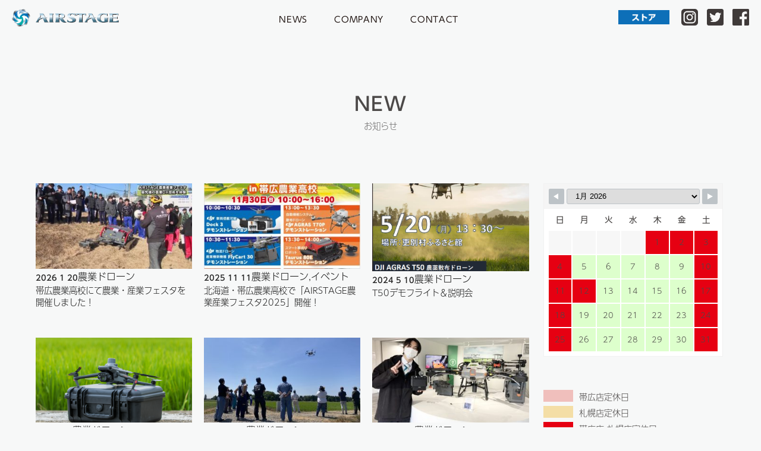

--- FILE ---
content_type: text/html; charset=UTF-8
request_url: https://dji-airstage.com/news/category/%E8%BE%B2%E6%A5%AD%E3%83%89%E3%83%AD%E3%83%BC%E3%83%B3/
body_size: 26627
content:
<!DOCTYPE html>
<html lang="ja">
<head>                    

<meta charset="UTF-8">
<meta name="keywords" content="DJI , マルチコプター , ドローン , 販売 , ラジコンヘリ , WALKERA , KYPOM , FPV , 空撮 , ワルケラ，ファント , インスパイア , Inspire , Phantom,Phantom5,DJI Spark,Mavic,Phantom4,スパーク,おすすめ,エアステージ、Airstage,ドコモ,NTT,平藤,農業情報設計社,ホクサン株式会社">
<meta name="Description" content="北海道札幌市・帯広市にあるDJI承認認定ストアでは、ショールームにて人気・おすすめのドローンを展示。各種免許・資格・検定の取得、撮影(空撮)の依頼やレンタルにも対応しています。ドローン規制などの講習や実技試験を行うDJI CAMP(養成講座)随時開催中です。">
	
<meta name="format-detection" content="telephone=no">
<meta name="viewport" content="width=device-width,initial-scale=1.0,minimum-scale=1.0,maximum-scale=1.0,user-scalable=no">
<mate http-equiv="X-UA-Compatible"content="IE=edge">
	<meta property="og:title" content="DJIドローン正規代理店 AIRSTAGE(エアステージ)オフィシャルサイト" />
	<meta property="og:image" content="https://dji-airstage.com/logo/logo-152x152.png">
	<meta property="og:description" content="北海道札幌市・帯広市にあるDJI承認認定ストアでは、ショールームにて人気・おすすめのドローンを展示。各種免許・資格・検定の取得、撮影(空撮)の依頼やレンタルにも対応しています。ドローン規制などの講習や実技試験を行うDJI CAMP(養成講座)随時開催中です。" />

	<link href="/logo/logo.ico" type="image/x-icon" rel="icon" />
	<link href="/logo/logo.ico" type="image/x-icon" rel="shortcut icon" />
	
	<link rel="apple-touch-icon-precomposed" sizes="57x57" href="logo/logo-57x57.png">
	<link rel="apple-touch-icon-precomposed" sizes="72x72" href="logo/logo-72x72.png">
	<link rel="apple-touch-icon-precomposed" sizes="76x76" href="logo/logo-76x76.png">
	<link rel="apple-touch-icon-precomposed" sizes="114x114" href="logo/logo-114x114.png">
	<link rel="apple-touch-icon-precomposed" sizes="120x120" href="logo/logo-120x120.png">
	<link rel="apple-touch-icon-precomposed" sizes="144x144" href="logo/logo-144x144.png">
	<link rel="apple-touch-icon-precomposed" sizes="152x152" href="logo/logo-152x152.png">
	
	<link href="https://dji-airstage.com/news/wp-content/themes/airstage/css/headfoot.css" rel="stylesheet" type="text/css">
	<link href="https://dji-airstage.com/news/wp-content/themes/airstage/css/style1122.css" rel="stylesheet" type="text/css">
	<link href="https://dji-airstage.com/news/wp-content/themes/airstage/css/style-WP.css" rel="stylesheet" type="text/css">
	<link href="https://dji-airstage.com/news/wp-content/themes/airstage/css/news.css" rel="stylesheet" type="text/css">
	<link href="https://dji-airstage.com/news/wp-content/themes/airstage/css/info.css" rel="stylesheet" type="text/css">
	<link href="https://dji-airstage.com/news/wp-content/themes/airstage/css/nav.css" rel="stylesheet" type="text/css">
	<link href="https://dji-airstage.com/news/wp-content/themes/airstage/css/bootstrap-4.0.0.css" rel="stylesheet" type="text/css">
    
    <link href="https://dji-airstage.com/news/wp-content/themes/airstage/css/Calendar.css" rel="stylesheet" type="text/css">

	<script type="text/javascript" src="https://dji-airstage.com/news/wp-content/themes/airstage/js/jquery-2.2.4.min.js"></script>
	<script type="text/javascript" src="https://dji-airstage.com/news/wp-content/themes/airstage/js/jquery.waypoints.min.js"></script>
	<script type="text/javascript" src="https://dji-airstage.com/news/wp-content/themes/airstage/js/jquery.stellar.min.js"></script>
	<script type="text/javascript" src="https://dji-airstage.com/news/wp-content/themes/airstage/js/scrollreveal.min.js"></script>
	
	<script type="text/javascript" src="https://dji-airstage.com/news/wp-content/themes/airstage/js/jquery.inview.min.js"></script>
	<script type="text/javascript" src="https://dji-airstage.com/news/wp-content/themes/airstage/js/wow.min.js"></script>
	<script type="text/javascript" src="https://dji-airstage.com/news/wp-content/themes/airstage/js/jquery.textillate.js"></script>
	<script type="text/javascript" src="https://dji-airstage.com/news/wp-content/themes/airstage/js/jquery.lettering.js"></script>
	
	<script src="https://cdnjs.cloudflare.com/ajax/libs/animejs/2.0.2/anime.min.js"></script>

	<script type="text/javascript">
		var ua = navigator.userAgent;
//<!-- モバイルのみ / -->
		if (ua.indexOf('iPhone') > 0 || ua.indexOf('iPod') > 0 || (ua.indexOf('Android') > 0) && (ua.indexOf('Mobile') > 0) || ua.indexOf('Windows Phone') > 0) {
			document.write('<link href="https://dji-airstage.com/news/wp-content/themes/airstage/css/Mobile_only.css" rel="stylesheet" type="text/css">');

//<!-- タブレットのみ / -->
		}else if(ua.indexOf('iPad') > 0 || ua.indexOf('Android') > 0){
			document.write('<link href="https://dji-airstage.com/news/wp-content/themes/airstage/css/Tablet_oniy.css" rel="stylesheet" type="text/css">');
			
//<!-- PCのみ / -->
		}else{
			document.write('<link href="https://dji-airstage.com/news/wp-content/themes/airstage/css/PC_only-hover.css" rel="stylesheet" type="text/css">');
			document.write('<link href="https://dji-airstage.com/news/wp-content/themes/airstage/css/PC_only.css" rel="stylesheet" type="text/css">');
		}
	</script>

	<!-- フォント指定 -->
	<script>
	  (function(d) {
		var config = {
		  kitId: 'rvl7qbr',
		  scriptTimeout: 3000,
		  async: true
		},
		h=d.documentElement,t=setTimeout(function(){h.className=h.className.replace(/\bwf-loading\b/g,"")+" wf-inactive";},config.scriptTimeout),tk=d.createElement("script"),f=false,s=d.getElementsByTagName("script")[0],a;h.className+=" wf-loading";tk.src='https://use.typekit.net/'+config.kitId+'.js';tk.async=true;tk.onload=tk.onreadystatechange=function(){a=this.readyState;if(f||a&&a!="complete"&&a!="loaded")return;f=true;clearTimeout(t);try{Typekit.load(config)}catch(e){}};s.parentNode.insertBefore(tk,s)
	  })(document);
	</script>
	
	<script type="text/javascript" src="//webfonts.sakura.ne.jp/js/sakurav3.js"></script>

<script>(function(html){html.className = html.className.replace(/\bno-js\b/,'js')})(document.documentElement);</script>
<title>農業ドローン &#8211; エアステージ</title>
<meta name='robots' content='max-image-preview:large' />
<link rel='dns-prefetch' href='//s.w.org' />
<link rel="alternate" type="application/rss+xml" title="エアステージ &raquo; フィード" href="https://dji-airstage.com/news/feed/" />
<link rel="alternate" type="application/rss+xml" title="エアステージ &raquo; コメントフィード" href="https://dji-airstage.com/news/comments/feed/" />
<link rel="alternate" type="application/rss+xml" title="エアステージ &raquo; 農業ドローン カテゴリーのフィード" href="https://dji-airstage.com/news/category/%e8%be%b2%e6%a5%ad%e3%83%89%e3%83%ad%e3%83%bc%e3%83%b3/feed/" />
<script type="text/javascript">
window._wpemojiSettings = {"baseUrl":"https:\/\/s.w.org\/images\/core\/emoji\/14.0.0\/72x72\/","ext":".png","svgUrl":"https:\/\/s.w.org\/images\/core\/emoji\/14.0.0\/svg\/","svgExt":".svg","source":{"concatemoji":"https:\/\/dji-airstage.com\/news\/wp-includes\/js\/wp-emoji-release.min.js?ver=6.0.11"}};
/*! This file is auto-generated */
!function(e,a,t){var n,r,o,i=a.createElement("canvas"),p=i.getContext&&i.getContext("2d");function s(e,t){var a=String.fromCharCode,e=(p.clearRect(0,0,i.width,i.height),p.fillText(a.apply(this,e),0,0),i.toDataURL());return p.clearRect(0,0,i.width,i.height),p.fillText(a.apply(this,t),0,0),e===i.toDataURL()}function c(e){var t=a.createElement("script");t.src=e,t.defer=t.type="text/javascript",a.getElementsByTagName("head")[0].appendChild(t)}for(o=Array("flag","emoji"),t.supports={everything:!0,everythingExceptFlag:!0},r=0;r<o.length;r++)t.supports[o[r]]=function(e){if(!p||!p.fillText)return!1;switch(p.textBaseline="top",p.font="600 32px Arial",e){case"flag":return s([127987,65039,8205,9895,65039],[127987,65039,8203,9895,65039])?!1:!s([55356,56826,55356,56819],[55356,56826,8203,55356,56819])&&!s([55356,57332,56128,56423,56128,56418,56128,56421,56128,56430,56128,56423,56128,56447],[55356,57332,8203,56128,56423,8203,56128,56418,8203,56128,56421,8203,56128,56430,8203,56128,56423,8203,56128,56447]);case"emoji":return!s([129777,127995,8205,129778,127999],[129777,127995,8203,129778,127999])}return!1}(o[r]),t.supports.everything=t.supports.everything&&t.supports[o[r]],"flag"!==o[r]&&(t.supports.everythingExceptFlag=t.supports.everythingExceptFlag&&t.supports[o[r]]);t.supports.everythingExceptFlag=t.supports.everythingExceptFlag&&!t.supports.flag,t.DOMReady=!1,t.readyCallback=function(){t.DOMReady=!0},t.supports.everything||(n=function(){t.readyCallback()},a.addEventListener?(a.addEventListener("DOMContentLoaded",n,!1),e.addEventListener("load",n,!1)):(e.attachEvent("onload",n),a.attachEvent("onreadystatechange",function(){"complete"===a.readyState&&t.readyCallback()})),(e=t.source||{}).concatemoji?c(e.concatemoji):e.wpemoji&&e.twemoji&&(c(e.twemoji),c(e.wpemoji)))}(window,document,window._wpemojiSettings);
</script>
<style type="text/css">
img.wp-smiley,
img.emoji {
	display: inline !important;
	border: none !important;
	box-shadow: none !important;
	height: 1em !important;
	width: 1em !important;
	margin: 0 0.07em !important;
	vertical-align: -0.1em !important;
	background: none !important;
	padding: 0 !important;
}
</style>
	<link rel='stylesheet' id='wp-block-library-css'  href='https://dji-airstage.com/news/wp-includes/css/dist/block-library/style.min.css?ver=6.0.11' type='text/css' media='all' />
<style id='global-styles-inline-css' type='text/css'>
body{--wp--preset--color--black: #000000;--wp--preset--color--cyan-bluish-gray: #abb8c3;--wp--preset--color--white: #ffffff;--wp--preset--color--pale-pink: #f78da7;--wp--preset--color--vivid-red: #cf2e2e;--wp--preset--color--luminous-vivid-orange: #ff6900;--wp--preset--color--luminous-vivid-amber: #fcb900;--wp--preset--color--light-green-cyan: #7bdcb5;--wp--preset--color--vivid-green-cyan: #00d084;--wp--preset--color--pale-cyan-blue: #8ed1fc;--wp--preset--color--vivid-cyan-blue: #0693e3;--wp--preset--color--vivid-purple: #9b51e0;--wp--preset--gradient--vivid-cyan-blue-to-vivid-purple: linear-gradient(135deg,rgba(6,147,227,1) 0%,rgb(155,81,224) 100%);--wp--preset--gradient--light-green-cyan-to-vivid-green-cyan: linear-gradient(135deg,rgb(122,220,180) 0%,rgb(0,208,130) 100%);--wp--preset--gradient--luminous-vivid-amber-to-luminous-vivid-orange: linear-gradient(135deg,rgba(252,185,0,1) 0%,rgba(255,105,0,1) 100%);--wp--preset--gradient--luminous-vivid-orange-to-vivid-red: linear-gradient(135deg,rgba(255,105,0,1) 0%,rgb(207,46,46) 100%);--wp--preset--gradient--very-light-gray-to-cyan-bluish-gray: linear-gradient(135deg,rgb(238,238,238) 0%,rgb(169,184,195) 100%);--wp--preset--gradient--cool-to-warm-spectrum: linear-gradient(135deg,rgb(74,234,220) 0%,rgb(151,120,209) 20%,rgb(207,42,186) 40%,rgb(238,44,130) 60%,rgb(251,105,98) 80%,rgb(254,248,76) 100%);--wp--preset--gradient--blush-light-purple: linear-gradient(135deg,rgb(255,206,236) 0%,rgb(152,150,240) 100%);--wp--preset--gradient--blush-bordeaux: linear-gradient(135deg,rgb(254,205,165) 0%,rgb(254,45,45) 50%,rgb(107,0,62) 100%);--wp--preset--gradient--luminous-dusk: linear-gradient(135deg,rgb(255,203,112) 0%,rgb(199,81,192) 50%,rgb(65,88,208) 100%);--wp--preset--gradient--pale-ocean: linear-gradient(135deg,rgb(255,245,203) 0%,rgb(182,227,212) 50%,rgb(51,167,181) 100%);--wp--preset--gradient--electric-grass: linear-gradient(135deg,rgb(202,248,128) 0%,rgb(113,206,126) 100%);--wp--preset--gradient--midnight: linear-gradient(135deg,rgb(2,3,129) 0%,rgb(40,116,252) 100%);--wp--preset--duotone--dark-grayscale: url('#wp-duotone-dark-grayscale');--wp--preset--duotone--grayscale: url('#wp-duotone-grayscale');--wp--preset--duotone--purple-yellow: url('#wp-duotone-purple-yellow');--wp--preset--duotone--blue-red: url('#wp-duotone-blue-red');--wp--preset--duotone--midnight: url('#wp-duotone-midnight');--wp--preset--duotone--magenta-yellow: url('#wp-duotone-magenta-yellow');--wp--preset--duotone--purple-green: url('#wp-duotone-purple-green');--wp--preset--duotone--blue-orange: url('#wp-duotone-blue-orange');--wp--preset--font-size--small: 13px;--wp--preset--font-size--medium: 20px;--wp--preset--font-size--large: 36px;--wp--preset--font-size--x-large: 42px;}.has-black-color{color: var(--wp--preset--color--black) !important;}.has-cyan-bluish-gray-color{color: var(--wp--preset--color--cyan-bluish-gray) !important;}.has-white-color{color: var(--wp--preset--color--white) !important;}.has-pale-pink-color{color: var(--wp--preset--color--pale-pink) !important;}.has-vivid-red-color{color: var(--wp--preset--color--vivid-red) !important;}.has-luminous-vivid-orange-color{color: var(--wp--preset--color--luminous-vivid-orange) !important;}.has-luminous-vivid-amber-color{color: var(--wp--preset--color--luminous-vivid-amber) !important;}.has-light-green-cyan-color{color: var(--wp--preset--color--light-green-cyan) !important;}.has-vivid-green-cyan-color{color: var(--wp--preset--color--vivid-green-cyan) !important;}.has-pale-cyan-blue-color{color: var(--wp--preset--color--pale-cyan-blue) !important;}.has-vivid-cyan-blue-color{color: var(--wp--preset--color--vivid-cyan-blue) !important;}.has-vivid-purple-color{color: var(--wp--preset--color--vivid-purple) !important;}.has-black-background-color{background-color: var(--wp--preset--color--black) !important;}.has-cyan-bluish-gray-background-color{background-color: var(--wp--preset--color--cyan-bluish-gray) !important;}.has-white-background-color{background-color: var(--wp--preset--color--white) !important;}.has-pale-pink-background-color{background-color: var(--wp--preset--color--pale-pink) !important;}.has-vivid-red-background-color{background-color: var(--wp--preset--color--vivid-red) !important;}.has-luminous-vivid-orange-background-color{background-color: var(--wp--preset--color--luminous-vivid-orange) !important;}.has-luminous-vivid-amber-background-color{background-color: var(--wp--preset--color--luminous-vivid-amber) !important;}.has-light-green-cyan-background-color{background-color: var(--wp--preset--color--light-green-cyan) !important;}.has-vivid-green-cyan-background-color{background-color: var(--wp--preset--color--vivid-green-cyan) !important;}.has-pale-cyan-blue-background-color{background-color: var(--wp--preset--color--pale-cyan-blue) !important;}.has-vivid-cyan-blue-background-color{background-color: var(--wp--preset--color--vivid-cyan-blue) !important;}.has-vivid-purple-background-color{background-color: var(--wp--preset--color--vivid-purple) !important;}.has-black-border-color{border-color: var(--wp--preset--color--black) !important;}.has-cyan-bluish-gray-border-color{border-color: var(--wp--preset--color--cyan-bluish-gray) !important;}.has-white-border-color{border-color: var(--wp--preset--color--white) !important;}.has-pale-pink-border-color{border-color: var(--wp--preset--color--pale-pink) !important;}.has-vivid-red-border-color{border-color: var(--wp--preset--color--vivid-red) !important;}.has-luminous-vivid-orange-border-color{border-color: var(--wp--preset--color--luminous-vivid-orange) !important;}.has-luminous-vivid-amber-border-color{border-color: var(--wp--preset--color--luminous-vivid-amber) !important;}.has-light-green-cyan-border-color{border-color: var(--wp--preset--color--light-green-cyan) !important;}.has-vivid-green-cyan-border-color{border-color: var(--wp--preset--color--vivid-green-cyan) !important;}.has-pale-cyan-blue-border-color{border-color: var(--wp--preset--color--pale-cyan-blue) !important;}.has-vivid-cyan-blue-border-color{border-color: var(--wp--preset--color--vivid-cyan-blue) !important;}.has-vivid-purple-border-color{border-color: var(--wp--preset--color--vivid-purple) !important;}.has-vivid-cyan-blue-to-vivid-purple-gradient-background{background: var(--wp--preset--gradient--vivid-cyan-blue-to-vivid-purple) !important;}.has-light-green-cyan-to-vivid-green-cyan-gradient-background{background: var(--wp--preset--gradient--light-green-cyan-to-vivid-green-cyan) !important;}.has-luminous-vivid-amber-to-luminous-vivid-orange-gradient-background{background: var(--wp--preset--gradient--luminous-vivid-amber-to-luminous-vivid-orange) !important;}.has-luminous-vivid-orange-to-vivid-red-gradient-background{background: var(--wp--preset--gradient--luminous-vivid-orange-to-vivid-red) !important;}.has-very-light-gray-to-cyan-bluish-gray-gradient-background{background: var(--wp--preset--gradient--very-light-gray-to-cyan-bluish-gray) !important;}.has-cool-to-warm-spectrum-gradient-background{background: var(--wp--preset--gradient--cool-to-warm-spectrum) !important;}.has-blush-light-purple-gradient-background{background: var(--wp--preset--gradient--blush-light-purple) !important;}.has-blush-bordeaux-gradient-background{background: var(--wp--preset--gradient--blush-bordeaux) !important;}.has-luminous-dusk-gradient-background{background: var(--wp--preset--gradient--luminous-dusk) !important;}.has-pale-ocean-gradient-background{background: var(--wp--preset--gradient--pale-ocean) !important;}.has-electric-grass-gradient-background{background: var(--wp--preset--gradient--electric-grass) !important;}.has-midnight-gradient-background{background: var(--wp--preset--gradient--midnight) !important;}.has-small-font-size{font-size: var(--wp--preset--font-size--small) !important;}.has-medium-font-size{font-size: var(--wp--preset--font-size--medium) !important;}.has-large-font-size{font-size: var(--wp--preset--font-size--large) !important;}.has-x-large-font-size{font-size: var(--wp--preset--font-size--x-large) !important;}
</style>
<link rel='stylesheet' id='wpsbc-style-css'  href='https://dji-airstage.com/news/wp-content/plugins/wp-simple-booking-calendar/assets/css/style-front-end.min.css?ver=2.0.8.1' type='text/css' media='all' />
<link rel='stylesheet' id='dashicons-css'  href='https://dji-airstage.com/news/wp-includes/css/dashicons.min.css?ver=6.0.11' type='text/css' media='all' />
<link rel='stylesheet' id='wp-pagenavi-css'  href='https://dji-airstage.com/news/wp-content/plugins/wp-pagenavi/pagenavi-css.css?ver=2.70' type='text/css' media='all' />
<link rel='stylesheet' id='ez-toc-css'  href='https://dji-airstage.com/news/wp-content/plugins/easy-table-of-contents/assets/css/screen.min.css?ver=6.0.11' type='text/css' media='all' />
<style id='ez-toc-inline-css' type='text/css'>
div#ez-toc-container p.ez-toc-title {font-size: 120%;}div#ez-toc-container p.ez-toc-title {font-weight: 500;}div#ez-toc-container ul li {font-size: 100%;}div#ez-toc-container nav ul ul li ul li {font-size: 80%!important;}
</style>
<link rel='stylesheet' id='twentyseventeen-style-css'  href='https://dji-airstage.com/news/wp-content/themes/airstage/style.css?ver=6.0.11' type='text/css' media='all' />
<!--[if lt IE 9]>
<link rel='stylesheet' id='twentyseventeen-ie8-css'  href='https://dji-airstage.com/news/wp-content/themes/airstage/assets/css/ie8.css?ver=1.0' type='text/css' media='all' />
<![endif]-->
<script type='text/javascript' src='https://dji-airstage.com/news/wp-includes/js/jquery/jquery.min.js?ver=3.6.0' id='jquery-core-js'></script>
<script type='text/javascript' src='https://dji-airstage.com/news/wp-includes/js/jquery/jquery-migrate.min.js?ver=3.3.2' id='jquery-migrate-js'></script>
<!--[if lt IE 9]>
<script type='text/javascript' src='https://dji-airstage.com/news/wp-content/themes/airstage/assets/js/html5.js?ver=3.7.3' id='html5-js'></script>
<![endif]-->
<link rel="https://api.w.org/" href="https://dji-airstage.com/news/wp-json/" /><link rel="alternate" type="application/json" href="https://dji-airstage.com/news/wp-json/wp/v2/categories/265" /><link rel="EditURI" type="application/rsd+xml" title="RSD" href="https://dji-airstage.com/news/xmlrpc.php?rsd" />
<link rel="wlwmanifest" type="application/wlwmanifest+xml" href="https://dji-airstage.com/news/wp-includes/wlwmanifest.xml" /> 
<meta name="generator" content="WordPress 6.0.11" />
<style></style></head>

<body class="archive category category-265 group-blog hfeed has-header-image has-sidebar page-two-column colors-light">
<!-- ▼ナビゲーション -->
<header class="site-topheader">
		<nav id="pc-nav">
			<ul class="ddmenu">
				<li class="inc-rogo"><a href="/"><img src="https://dji-airstage.com/news/wp-content/themes/airstage/img/Logo-1.png" alt=""/></a></li>
			
				<li class="headmenu"><a href="/news/archive/">NEWS</a></li>
				<li class="headmenu"><a href="/news/company/">COMPANY</a></li>
				<li class="headmenu"><a href="https://www.rc-airstage.com/page_info.php/pages_id/7" target="_blank">CONTACT</a></li>
			
				<div class="headsns">
				<li class="sns-rogo store"><a href="https://www.rc-airstage.com" target="_blank"><img src="https://dji-airstage.com/news/wp-content/themes/airstage/img/head-store.png" alt=""/></a></li>
				<li class="sns-rogo LogoMagin"><a href="https://www.instagram.com/airstageinc/" target="_blank"><img src="https://dji-airstage.com/news/wp-content/themes/airstage/img/Logo-Instagram.png" alt=""/></a></li>
				<li class="sns-rogo LogoMagin"><a href="https://twitter.com/airstagecom" target="_blank"><img src="https://dji-airstage.com/news/wp-content/themes/airstage/img/Logo-Twitter.png" alt=""/></a></li>
				<li class="sns-rogo"><a href="https://www.facebook.com/rcairstage" target="_blank"><img src="https://dji-airstage.com/news/wp-content/themes/airstage/img/Logo-Facebook.png" alt=""/></a></li>
				</div>
			</ul>
		</nav>
</header>
	<div class="taitle-info">NEW</div>
	<div class="taitle-info-wabun">お知らせ</div>

<div class="archiveName">
	<p class="name"></p>
</div>

<div id="NewsMain" class="clearfix">
		
	<div class="page-haba">
		
		<div class="row photo">
				
				
			<div class="col-6 col-sm-6 col-md-4">
				<div class="img-photo imgWrap Prof-photo">

										<a href="https://dji-airstage.com/news/2026/01/20/festa-202511/"><img width="330" height="180" src="https://dji-airstage.com/news/wp-content/uploads/2026/01/festa-20260120-frame-330x180.jpg" class="attachment-330_thumbnail size-330_thumbnail wp-post-image" alt="" sizes="(max-width: 767px) 89vw, (max-width: 1000px) 54vw, (max-width: 1071px) 543px, 580px" /></a>
				
				</div>
				<a href="https://dji-airstage.com/news/2026/01/20/festa-202511/"><p class="blog-data">2026 1 20</p></a>
				
<span class="%e8%be%b2%e6%a5%ad%e3%83%89%e3%83%ad%e3%83%bc%e3%83%b3" /><a href="https://dji-airstage.com/news/category/%e8%be%b2%e6%a5%ad%e3%83%89%e3%83%ad%e3%83%bc%e3%83%b3/" rel="category tag">農業ドローン</a></span>
				
				<a href="https://dji-airstage.com/news/2026/01/20/festa-202511/"><p class="blog-titile">帯広農業高校にて農業・産業フェスタを開催しました！</p></a>
				
			</div>
		
			<div class="col-6 col-sm-6 col-md-4">
				<div class="img-photo imgWrap Prof-photo">

										<a href="https://dji-airstage.com/news/2025/11/11/airstage-nougyousangyou-festa2025/"><img width="330" height="180" src="https://dji-airstage.com/news/wp-content/uploads/2025/11/nougyou-fiesta-330x180.jpg" class="attachment-330_thumbnail size-330_thumbnail wp-post-image" alt="" loading="lazy" sizes="(max-width: 767px) 89vw, (max-width: 1000px) 54vw, (max-width: 1071px) 543px, 580px" /></a>
				
				</div>
				<a href="https://dji-airstage.com/news/2025/11/11/airstage-nougyousangyou-festa2025/"><p class="blog-data">2025 11 11</p></a>
				
<span class="%e8%be%b2%e6%a5%ad%e3%83%89%e3%83%ad%e3%83%bc%e3%83%b3" /><a href="https://dji-airstage.com/news/category/%e8%be%b2%e6%a5%ad%e3%83%89%e3%83%ad%e3%83%bc%e3%83%b3/" rel="category tag">農業ドローン</a>,<a href="https://dji-airstage.com/news/category/event/" rel="category tag">イベント</a></span>
				
				<a href="https://dji-airstage.com/news/2025/11/11/airstage-nougyousangyou-festa2025/"><p class="blog-titile">北海道・帯広農業高校で「AIRSTAGE農業産業フェスタ2025」開催！</p></a>
				
			</div>
		
			<div class="col-6 col-sm-6 col-md-4">
				<div class="img-photo imgWrap Prof-photo">

										<a href="https://dji-airstage.com/news/2024/05/10/hatu/"><img width="321" height="180" src="https://dji-airstage.com/news/wp-content/uploads/2024/05/スクリーンショット-2024-05-10-092455-321x180.png" class="attachment-330_thumbnail size-330_thumbnail wp-post-image" alt="" loading="lazy" sizes="(max-width: 767px) 89vw, (max-width: 1000px) 54vw, (max-width: 1071px) 543px, 580px" /></a>
				
				</div>
				<a href="https://dji-airstage.com/news/2024/05/10/hatu/"><p class="blog-data">2024 5 10</p></a>
				
<span class="%e8%be%b2%e6%a5%ad%e3%83%89%e3%83%ad%e3%83%bc%e3%83%b3" /><a href="https://dji-airstage.com/news/category/%e8%be%b2%e6%a5%ad%e3%83%89%e3%83%ad%e3%83%bc%e3%83%b3/" rel="category tag">農業ドローン</a></span>
				
				<a href="https://dji-airstage.com/news/2024/05/10/hatu/"><p class="blog-titile">T50デモフライト＆説明会</p></a>
				
			</div>
		
			<div class="col-6 col-sm-6 col-md-4">
				<div class="img-photo imgWrap Prof-photo">

										<a href="https://dji-airstage.com/news/2023/09/01/%e3%80%90dji-mavic-3m-%e3%80%90multispectral%e3%80%91%e3%80%91/"><img width="330" height="180" src="https://dji-airstage.com/news/wp-content/uploads/2023/09/image_2023_08_31T02_39_34_604Z-330x180.png" class="attachment-330_thumbnail size-330_thumbnail wp-post-image" alt="" loading="lazy" sizes="(max-width: 767px) 89vw, (max-width: 1000px) 54vw, (max-width: 1071px) 543px, 580px" /></a>
				
				</div>
				<a href="https://dji-airstage.com/news/2023/09/01/%e3%80%90dji-mavic-3m-%e3%80%90multispectral%e3%80%91%e3%80%91/"><p class="blog-data">2023 9 1</p></a>
				
<span class="%e8%be%b2%e6%a5%ad%e3%83%89%e3%83%ad%e3%83%bc%e3%83%b3" /><a href="https://dji-airstage.com/news/category/%e8%be%b2%e6%a5%ad%e3%83%89%e3%83%ad%e3%83%bc%e3%83%b3/" rel="category tag">農業ドローン</a></span>
				
				<a href="https://dji-airstage.com/news/2023/09/01/%e3%80%90dji-mavic-3m-%e3%80%90multispectral%e3%80%91%e3%80%91/"><p class="blog-titile">【DJI Mavic 3M 【Multispectral】】</p></a>
				
			</div>
		
			<div class="col-6 col-sm-6 col-md-4">
				<div class="img-photo imgWrap Prof-photo">

										<a href="https://dji-airstage.com/news/2023/06/27/flight-3/"><img width="330" height="180" src="https://dji-airstage.com/news/wp-content/uploads/2023/06/1-2-330x180.jpeg" class="attachment-330_thumbnail size-330_thumbnail wp-post-image" alt="" loading="lazy" sizes="(max-width: 767px) 89vw, (max-width: 1000px) 54vw, (max-width: 1071px) 543px, 580px" /></a>
				
				</div>
				<a href="https://dji-airstage.com/news/2023/06/27/flight-3/"><p class="blog-data">2023 6 27</p></a>
				
<span class="%e8%be%b2%e6%a5%ad%e3%83%89%e3%83%ad%e3%83%bc%e3%83%b3" /><a href="https://dji-airstage.com/news/category/%e8%be%b2%e6%a5%ad%e3%83%89%e3%83%ad%e3%83%bc%e3%83%b3/" rel="category tag">農業ドローン</a></span>
				
				<a href="https://dji-airstage.com/news/2023/06/27/flight-3/"><p class="blog-titile">農業用ドローンデモフライト</p></a>
				
			</div>
		
			<div class="col-6 col-sm-6 col-md-4">
				<div class="img-photo imgWrap Prof-photo">

										<a href="https://dji-airstage.com/news/2023/05/26/5-27%e2%98%85%e8%be%b2%e6%a5%ad%e6%a9%9f%e8%aa%ac%e6%98%8e%e4%bc%9ain%e6%9c%ad%e5%b9%8c%e5%ba%97%e2%98%85%e3%82%b7%e3%83%a7%e3%83%bc%e3%83%ab%e3%83%bc%e3%83%a0%e3%81%ab%e3%81%a6%e2%98%85/"><img width="330" height="180" src="https://dji-airstage.com/news/wp-content/uploads/2023/05/1-330x180.jpeg" class="attachment-330_thumbnail size-330_thumbnail wp-post-image" alt="" loading="lazy" sizes="(max-width: 767px) 89vw, (max-width: 1000px) 54vw, (max-width: 1071px) 543px, 580px" /></a>
				
				</div>
				<a href="https://dji-airstage.com/news/2023/05/26/5-27%e2%98%85%e8%be%b2%e6%a5%ad%e6%a9%9f%e8%aa%ac%e6%98%8e%e4%bc%9ain%e6%9c%ad%e5%b9%8c%e5%ba%97%e2%98%85%e3%82%b7%e3%83%a7%e3%83%bc%e3%83%ab%e3%83%bc%e3%83%a0%e3%81%ab%e3%81%a6%e2%98%85/"><p class="blog-data">2023 5 26</p></a>
				
<span class="%e8%be%b2%e6%a5%ad%e3%83%89%e3%83%ad%e3%83%bc%e3%83%b3" /><a href="https://dji-airstage.com/news/category/%e8%be%b2%e6%a5%ad%e3%83%89%e3%83%ad%e3%83%bc%e3%83%b3/" rel="category tag">農業ドローン</a></span>
				
				<a href="https://dji-airstage.com/news/2023/05/26/5-27%e2%98%85%e8%be%b2%e6%a5%ad%e6%a9%9f%e8%aa%ac%e6%98%8e%e4%bc%9ain%e6%9c%ad%e5%b9%8c%e5%ba%97%e2%98%85%e3%82%b7%e3%83%a7%e3%83%bc%e3%83%ab%e3%83%bc%e3%83%a0%e3%81%ab%e3%81%a6%e2%98%85/"><p class="blog-titile">5/27★農業機説明会in札幌店★ショールームにて★</p></a>
				
			</div>
		
			<div class="col-6 col-sm-6 col-md-4">
				<div class="img-photo imgWrap Prof-photo">

										<a href="https://dji-airstage.com/news/2023/04/21/%e3%80%90q%ef%bc%86a%e3%80%91d6000i%e2%98%85t30%e2%98%85/"><img width="330" height="180" src="https://dji-airstage.com/news/wp-content/uploads/2023/04/1-330x180.jpeg" class="attachment-330_thumbnail size-330_thumbnail wp-post-image" alt="" loading="lazy" sizes="(max-width: 767px) 89vw, (max-width: 1000px) 54vw, (max-width: 1071px) 543px, 580px" /></a>
				
				</div>
				<a href="https://dji-airstage.com/news/2023/04/21/%e3%80%90q%ef%bc%86a%e3%80%91d6000i%e2%98%85t30%e2%98%85/"><p class="blog-data">2023 4 21</p></a>
				
<span class="%e8%be%b2%e6%a5%ad%e3%83%89%e3%83%ad%e3%83%bc%e3%83%b3" /><a href="https://dji-airstage.com/news/category/%e8%be%b2%e6%a5%ad%e3%83%89%e3%83%ad%e3%83%bc%e3%83%b3/" rel="category tag">農業ドローン</a></span>
				
				<a href="https://dji-airstage.com/news/2023/04/21/%e3%80%90q%ef%bc%86a%e3%80%91d6000i%e2%98%85t30%e2%98%85/"><p class="blog-titile">【農業機のQ＆A】D6000i★T30★発電機</p></a>
				
			</div>
		
			<div class="col-6 col-sm-6 col-md-4">
				<div class="img-photo imgWrap Prof-photo">

										<a href="https://dji-airstage.com/news/2023/04/11/%e3%80%90q%ef%bc%86a%e3%80%91d6000i%e2%98%85/"><img width="330" height="180" src="https://dji-airstage.com/news/wp-content/uploads/2023/04/D6000i-330x180.jpeg" class="attachment-330_thumbnail size-330_thumbnail wp-post-image" alt="" loading="lazy" sizes="(max-width: 767px) 89vw, (max-width: 1000px) 54vw, (max-width: 1071px) 543px, 580px" /></a>
				
				</div>
				<a href="https://dji-airstage.com/news/2023/04/11/%e3%80%90q%ef%bc%86a%e3%80%91d6000i%e2%98%85/"><p class="blog-data">2023 4 11</p></a>
				
<span class="%e8%be%b2%e6%a5%ad%e3%83%89%e3%83%ad%e3%83%bc%e3%83%b3" /><a href="https://dji-airstage.com/news/category/%e8%be%b2%e6%a5%ad%e3%83%89%e3%83%ad%e3%83%bc%e3%83%b3/" rel="category tag">農業ドローン</a></span>
				
				<a href="https://dji-airstage.com/news/2023/04/11/%e3%80%90q%ef%bc%86a%e3%80%91d6000i%e2%98%85/"><p class="blog-titile">【農業機のQ＆A】D6000i★</p></a>
				
			</div>
		
			<div class="col-6 col-sm-6 col-md-4">
				<div class="img-photo imgWrap Prof-photo">

										<a href="https://dji-airstage.com/news/2023/03/30/btcan/"><img width="330" height="180" src="https://dji-airstage.com/news/wp-content/uploads/2023/03/1-330x180.png" class="attachment-330_thumbnail size-330_thumbnail wp-post-image" alt="" loading="lazy" sizes="(max-width: 767px) 89vw, (max-width: 1000px) 54vw, (max-width: 1071px) 543px, 580px" /></a>
				
				</div>
				<a href="https://dji-airstage.com/news/2023/03/30/btcan/"><p class="blog-data">2023 3 30</p></a>
				
<span class="%e8%be%b2%e6%a5%ad%e3%83%89%e3%83%ad%e3%83%bc%e3%83%b3" /><a href="https://dji-airstage.com/news/category/%e8%be%b2%e6%a5%ad%e3%83%89%e3%83%ad%e3%83%bc%e3%83%b3/" rel="category tag">農業ドローン</a>,<a href="https://dji-airstage.com/news/category/campaign/" rel="category tag">キャンペーン</a>,<a href="https://dji-airstage.com/news/category/other/" rel="category tag">その他</a></span>
				
				<a href="https://dji-airstage.com/news/2023/03/30/btcan/"><p class="blog-titile">🌸農業機バッテリープレゼントキャンペーン実施中🌸</p></a>
				
			</div>
		
			<div class="col-6 col-sm-6 col-md-4">
				<div class="img-photo imgWrap Prof-photo">

										<a href="https://dji-airstage.com/news/2023/03/24/agrq%ef%bc%86a/"><img width="330" height="180" src="https://dji-airstage.com/news/wp-content/uploads/2023/03/2-330x180.jpeg" class="attachment-330_thumbnail size-330_thumbnail wp-post-image" alt="" loading="lazy" sizes="(max-width: 767px) 89vw, (max-width: 1000px) 54vw, (max-width: 1071px) 543px, 580px" /></a>
				
				</div>
				<a href="https://dji-airstage.com/news/2023/03/24/agrq%ef%bc%86a/"><p class="blog-data">2023 3 24</p></a>
				
<span class="%e8%be%b2%e6%a5%ad%e3%83%89%e3%83%ad%e3%83%bc%e3%83%b3" /><a href="https://dji-airstage.com/news/category/%e8%be%b2%e6%a5%ad%e3%83%89%e3%83%ad%e3%83%bc%e3%83%b3/" rel="category tag">農業ドローン</a></span>
				
				<a href="https://dji-airstage.com/news/2023/03/24/agrq%ef%bc%86a/"><p class="blog-titile">農業機Q＆A</p></a>
				
			</div>
		
			<div class="col-6 col-sm-6 col-md-4">
				<div class="img-photo imgWrap Prof-photo">

										<a href="https://dji-airstage.com/news/2022/11/25/dji-agras-bt/"><img width="330" height="180" src="https://dji-airstage.com/news/wp-content/uploads/2022/11/batterypresent2-330x180.png" class="attachment-330_thumbnail size-330_thumbnail wp-post-image" alt="" loading="lazy" sizes="(max-width: 767px) 89vw, (max-width: 1000px) 54vw, (max-width: 1071px) 543px, 580px" /></a>
				
				</div>
				<a href="https://dji-airstage.com/news/2022/11/25/dji-agras-bt/"><p class="blog-data">2022 11 25</p></a>
				
<span class="%e8%be%b2%e6%a5%ad%e3%83%89%e3%83%ad%e3%83%bc%e3%83%b3" /><a href="https://dji-airstage.com/news/category/%e8%be%b2%e6%a5%ad%e3%83%89%e3%83%ad%e3%83%bc%e3%83%b3/" rel="category tag">農業ドローン</a>,<a href="https://dji-airstage.com/news/category/campaign/" rel="category tag">キャンペーン</a>,<a href="https://dji-airstage.com/news/category/other/" rel="category tag">その他</a></span>
				
				<a href="https://dji-airstage.com/news/2022/11/25/dji-agras-bt/"><p class="blog-titile">【DJI農業ドローン】お得なバッテリープレゼントキャンペーン</p></a>
				
			</div>
		
			<div class="col-6 col-sm-6 col-md-4">
				<div class="img-photo imgWrap Prof-photo">

										<a href="https://dji-airstage.com/news/2022/10/01/fjidhgoibvfnasuinf/"><img width="330" height="180" src="https://dji-airstage.com/news/wp-content/uploads/2022/10/image_2022_10_01T01_11_13_893Z-330x180.png" class="attachment-330_thumbnail size-330_thumbnail wp-post-image" alt="" loading="lazy" sizes="(max-width: 767px) 89vw, (max-width: 1000px) 54vw, (max-width: 1071px) 543px, 580px" /></a>
				
				</div>
				<a href="https://dji-airstage.com/news/2022/10/01/fjidhgoibvfnasuinf/"><p class="blog-data">2022 10 1</p></a>
				
<span class="%e5%8c%97%e6%b5%b7%e9%81%93%e3%83%89%e3%83%ad%e3%83%bc%e3%83%b3" /><a href="https://dji-airstage.com/news/category/%e5%8c%97%e6%b5%b7%e9%81%93%e3%83%89%e3%83%ad%e3%83%bc%e3%83%b3/" rel="category tag">北海道ドローン</a>,<a href="https://dji-airstage.com/news/category/%e6%9c%ad%e5%b9%8c%e3%83%89%e3%83%ad%e3%83%bc%e3%83%b3/" rel="category tag">札幌ドローン</a>,<a href="https://dji-airstage.com/news/category/%e6%b8%ac%e9%87%8f%e3%83%89%e3%83%ad%e3%83%bc%e3%83%b3/" rel="category tag">測量ドローン</a>,<a href="https://dji-airstage.com/news/category/%e8%be%b2%e6%a5%ad%e3%83%89%e3%83%ad%e3%83%bc%e3%83%b3/" rel="category tag">農業ドローン</a>,<a href="https://dji-airstage.com/news/category/%e3%82%a8%e3%82%a2%e3%82%b9%e3%83%86%e3%83%bc%e3%82%b8%e3%83%89%e3%83%ad%e3%83%bc%e3%83%b3/" rel="category tag">エアステージドローン</a>,<a href="https://dji-airstage.com/news/category/%e3%83%89%e3%83%ad%e3%83%bc%e3%83%b3%e6%95%99%e7%bf%92/" rel="category tag">ドローン教習</a></span>
				
				<a href="https://dji-airstage.com/news/2022/10/01/fjidhgoibvfnasuinf/"><p class="blog-titile">2022北海道森林・林業・環境機械展示実演会in芦別🌲</p></a>
				
			</div>
		
			<div class="col-6 col-sm-6 col-md-4">
				<div class="img-photo imgWrap Prof-photo">

										<a href="https://dji-airstage.com/news/2022/09/29/%f0%9f%8c%b2%e6%9e%97%e6%a5%ad%e5%b1%95%e7%a4%ba%e3%83%87%e3%83%a2%e4%bc%9a%e5%8f%82%e5%8a%a0in%e5%8c%97%e6%96%97%e5%b8%82%f0%9f%8c%b2/"><img width="330" height="180" src="https://dji-airstage.com/news/wp-content/uploads/2022/09/1664413398494-330x180.jpeg" class="attachment-330_thumbnail size-330_thumbnail wp-post-image" alt="" loading="lazy" sizes="(max-width: 767px) 89vw, (max-width: 1000px) 54vw, (max-width: 1071px) 543px, 580px" /></a>
				
				</div>
				<a href="https://dji-airstage.com/news/2022/09/29/%f0%9f%8c%b2%e6%9e%97%e6%a5%ad%e5%b1%95%e7%a4%ba%e3%83%87%e3%83%a2%e4%bc%9a%e5%8f%82%e5%8a%a0in%e5%8c%97%e6%96%97%e5%b8%82%f0%9f%8c%b2/"><p class="blog-data">2022 9 29</p></a>
				
<span class="%e3%83%89%e3%83%ad%e3%83%bc%e3%83%b3%e6%95%99%e5%ae%a4" /><a href="https://dji-airstage.com/news/category/%e3%83%89%e3%83%ad%e3%83%bc%e3%83%b3%e6%95%99%e5%ae%a4/" rel="category tag">ドローン教室</a>,<a href="https://dji-airstage.com/news/category/%e5%8c%97%e6%b5%b7%e9%81%93%e3%83%89%e3%83%ad%e3%83%bc%e3%83%b3/" rel="category tag">北海道ドローン</a>,<a href="https://dji-airstage.com/news/category/%e6%9c%ad%e5%b9%8c%e3%83%89%e3%83%ad%e3%83%bc%e3%83%b3/" rel="category tag">札幌ドローン</a>,<a href="https://dji-airstage.com/news/category/dji%e5%b0%82%e9%96%80%e5%ba%97/" rel="category tag">DJI専門店</a>,<a href="https://dji-airstage.com/news/category/%e6%b8%ac%e9%87%8f%e3%83%89%e3%83%ad%e3%83%bc%e3%83%b3/" rel="category tag">測量ドローン</a>,<a href="https://dji-airstage.com/news/category/%e8%be%b2%e6%a5%ad%e3%83%89%e3%83%ad%e3%83%bc%e3%83%b3/" rel="category tag">農業ドローン</a>,<a href="https://dji-airstage.com/news/category/%e3%82%a8%e3%82%a2%e3%82%b9%e3%83%86%e3%83%bc%e3%82%b8%e3%83%89%e3%83%ad%e3%83%bc%e3%83%b3/" rel="category tag">エアステージドローン</a>,<a href="https://dji-airstage.com/news/category/%e3%83%89%e3%83%ad%e3%83%bc%e3%83%b3%e8%b2%a9%e5%a3%b2/" rel="category tag">ドローン販売</a>,<a href="https://dji-airstage.com/news/category/new/" rel="category tag">新商品</a>,<a href="https://dji-airstage.com/news/category/event/" rel="category tag">イベント</a>,<a href="https://dji-airstage.com/news/category/other/" rel="category tag">その他</a></span>
				
				<a href="https://dji-airstage.com/news/2022/09/29/%f0%9f%8c%b2%e6%9e%97%e6%a5%ad%e5%b1%95%e7%a4%ba%e3%83%87%e3%83%a2%e4%bc%9a%e5%8f%82%e5%8a%a0in%e5%8c%97%e6%96%97%e5%b8%82%f0%9f%8c%b2/"><p class="blog-titile">🌲林業展示デモ会参加in北斗市🌲</p></a>
				
			</div>
		
			<div class="col-6 col-sm-6 col-md-4">
				<div class="img-photo imgWrap Prof-photo">

										<a href="https://dji-airstage.com/news/2022/08/26/event-demo/"><img width="330" height="180" src="https://dji-airstage.com/news/wp-content/uploads/2022/08/DJI新型農業用散布ドローンデモのご案内-1-330x180.jpg" class="attachment-330_thumbnail size-330_thumbnail wp-post-image" alt="" loading="lazy" sizes="(max-width: 767px) 89vw, (max-width: 1000px) 54vw, (max-width: 1071px) 543px, 580px" /></a>
				
				</div>
				<a href="https://dji-airstage.com/news/2022/08/26/event-demo/"><p class="blog-data">2022 8 26</p></a>
				
<span class="%e8%be%b2%e6%a5%ad%e3%83%89%e3%83%ad%e3%83%bc%e3%83%b3" /><a href="https://dji-airstage.com/news/category/%e8%be%b2%e6%a5%ad%e3%83%89%e3%83%ad%e3%83%bc%e3%83%b3/" rel="category tag">農業ドローン</a>,<a href="https://dji-airstage.com/news/category/other/" rel="category tag">その他</a></span>
				
				<a href="https://dji-airstage.com/news/2022/08/26/event-demo/"><p class="blog-titile">🆕農業用散布ドローンデモフライトのご案内🎶</p></a>
				
			</div>
		
			<div class="col-6 col-sm-6 col-md-4">
				<div class="img-photo imgWrap Prof-photo">

										<a href="https://dji-airstage.com/news/2022/08/11/instructorikuseicyuu%f0%9f%8c%b1/"><img width="330" height="180" src="https://dji-airstage.com/news/wp-content/uploads/2022/08/image-3-330x180.png" class="attachment-330_thumbnail size-330_thumbnail wp-post-image" alt="" loading="lazy" sizes="(max-width: 767px) 89vw, (max-width: 1000px) 54vw, (max-width: 1071px) 543px, 580px" /></a>
				
				</div>
				<a href="https://dji-airstage.com/news/2022/08/11/instructorikuseicyuu%f0%9f%8c%b1/"><p class="blog-data">2022 8 11</p></a>
				
<span class="%e8%be%b2%e6%a5%ad%e3%83%89%e3%83%ad%e3%83%bc%e3%83%b3" /><a href="https://dji-airstage.com/news/category/%e8%be%b2%e6%a5%ad%e3%83%89%e3%83%ad%e3%83%bc%e3%83%b3/" rel="category tag">農業ドローン</a></span>
				
				<a href="https://dji-airstage.com/news/2022/08/11/instructorikuseicyuu%f0%9f%8c%b1/"><p class="blog-titile">インストラクター育成中🌱</p></a>
				
			</div>
		
			<div class="col-6 col-sm-6 col-md-4">
				<div class="img-photo imgWrap Prof-photo">

										<a href="https://dji-airstage.com/news/2022/08/06/nouyakusannpukit20%f0%9f%9b%ab/"><img width="330" height="180" src="https://dji-airstage.com/news/wp-content/uploads/2022/08/image-2-330x180.png" class="attachment-330_thumbnail size-330_thumbnail wp-post-image" alt="" loading="lazy" sizes="(max-width: 767px) 89vw, (max-width: 1000px) 54vw, (max-width: 1071px) 543px, 580px" /></a>
				
				</div>
				<a href="https://dji-airstage.com/news/2022/08/06/nouyakusannpukit20%f0%9f%9b%ab/"><p class="blog-data">2022 8 6</p></a>
				
<span class="%e8%be%b2%e6%a5%ad%e3%83%89%e3%83%ad%e3%83%bc%e3%83%b3" /><a href="https://dji-airstage.com/news/category/%e8%be%b2%e6%a5%ad%e3%83%89%e3%83%ad%e3%83%bc%e3%83%b3/" rel="category tag">農業ドローン</a></span>
				
				<a href="https://dji-airstage.com/news/2022/08/06/nouyakusannpukit20%f0%9f%9b%ab/"><p class="blog-titile">農薬散布機T20🛫</p></a>
				
			</div>
		
			<div class="col-6 col-sm-6 col-md-4">
				<div class="img-photo imgWrap Prof-photo">

										<a href="https://dji-airstage.com/news/2022/08/05/t10junnbicyuu%f0%9f%9a%80/"><img width="330" height="180" src="https://dji-airstage.com/news/wp-content/uploads/2022/08/E4619320-1BF1-4DA5-9EA8-5672DD2F4D7F-330x180.jpg" class="attachment-330_thumbnail size-330_thumbnail wp-post-image" alt="" loading="lazy" sizes="(max-width: 767px) 89vw, (max-width: 1000px) 54vw, (max-width: 1071px) 543px, 580px" /></a>
				
				</div>
				<a href="https://dji-airstage.com/news/2022/08/05/t10junnbicyuu%f0%9f%9a%80/"><p class="blog-data">2022 8 5</p></a>
				
<span class="%e8%be%b2%e6%a5%ad%e3%83%89%e3%83%ad%e3%83%bc%e3%83%b3" /><a href="https://dji-airstage.com/news/category/%e8%be%b2%e6%a5%ad%e3%83%89%e3%83%ad%e3%83%bc%e3%83%b3/" rel="category tag">農業ドローン</a></span>
				
				<a href="https://dji-airstage.com/news/2022/08/05/t10junnbicyuu%f0%9f%9a%80/"><p class="blog-titile">農薬散布機T10納品準備🚀</p></a>
				
			</div>
		
			<div class="col-6 col-sm-6 col-md-4">
				<div class="img-photo imgWrap Prof-photo">

										<a href="https://dji-airstage.com/news/2022/03/24/sangyoudroneonline/"><img width="330" height="180" src="https://dji-airstage.com/news/wp-content/uploads/2022/03/image-330x180.png" class="attachment-330_thumbnail size-330_thumbnail wp-post-image" alt="" loading="lazy" sizes="(max-width: 767px) 89vw, (max-width: 1000px) 54vw, (max-width: 1071px) 543px, 580px" /></a>
				
				</div>
				<a href="https://dji-airstage.com/news/2022/03/24/sangyoudroneonline/"><p class="blog-data">2022 3 24</p></a>
				
<span class="%e8%be%b2%e6%a5%ad%e3%83%89%e3%83%ad%e3%83%bc%e3%83%b3" /><a href="https://dji-airstage.com/news/category/%e8%be%b2%e6%a5%ad%e3%83%89%e3%83%ad%e3%83%bc%e3%83%b3/" rel="category tag">農業ドローン</a></span>
				
				<a href="https://dji-airstage.com/news/2022/03/24/sangyoudroneonline/"><p class="blog-titile">産業ドローンオンラインセミナー情報</p></a>
				
			</div>
		
			<div class="col-6 col-sm-6 col-md-4">
				<div class="img-photo imgWrap Prof-photo">

										<a href="https://dji-airstage.com/news/2022/03/18/droneflightinsnow/"><img width="330" height="180" src="https://dji-airstage.com/news/wp-content/uploads/2022/03/2-330x180.png" class="attachment-330_thumbnail size-330_thumbnail wp-post-image" alt="" loading="lazy" sizes="(max-width: 767px) 89vw, (max-width: 1000px) 54vw, (max-width: 1071px) 543px, 580px" /></a>
				
				</div>
				<a href="https://dji-airstage.com/news/2022/03/18/droneflightinsnow/"><p class="blog-data">2022 3 18</p></a>
				
<span class="%e8%be%b2%e6%a5%ad%e3%83%89%e3%83%ad%e3%83%bc%e3%83%b3" /><a href="https://dji-airstage.com/news/category/%e8%be%b2%e6%a5%ad%e3%83%89%e3%83%ad%e3%83%bc%e3%83%b3/" rel="category tag">農業ドローン</a>,<a href="https://dji-airstage.com/news/category/%e3%83%89%e3%83%ad%e3%83%bc%e3%83%b3%e6%95%99%e7%bf%92/" rel="category tag">ドローン教習</a></span>
				
				<a href="https://dji-airstage.com/news/2022/03/18/droneflightinsnow/"><p class="blog-titile">【農薬散布ドローン雪中飛行】</p></a>
				
			</div>
				</div>
	
		</div>
		
	<!-- サイドバー -->
	
<aside id="secondary" class="widget-area" role="complementary" aria-label="ブログサイドバー">
	<section id="wpsbc_calendar-2" class="widget wpsbc_calendar"><div class="wpsbc-container wpsbc-calendar-1" data-id="1" data-show_title="0" data-show_legend="0" data-legend_position="top" data-show_button_navigation="1" data-current_year="2026" data-current_month="1" data-language="jp" data-min_width="200" data-max_width="380" ><div class="wpsbc-calendars-wrapper "><div class="wpsbc-calendars"><div class="wpsbc-calendar"><div class="wpsbc-calendar-header wpsbc-heading"><div class="wpsbc-calendar-header-navigation"><a href="#" class="wpsbc-prev"><span class="wpsbc-arrow"></span></a><div class="wpsbc-select-container"><select><option value="1760486400" >10月 2025</option><option value="1763164800" >11月 2025</option><option value="1765756800" >12月 2025</option><option value="1768435200"  selected='selected'>1月 2026</option><option value="1771113600" >2月 2026</option><option value="1773532800" >3月 2026</option><option value="1776211200" >4月 2026</option><option value="1778803200" >5月 2026</option><option value="1781481600" >6月 2026</option><option value="1784073600" >7月 2026</option><option value="1786752000" >8月 2026</option><option value="1789430400" >9月 2026</option><option value="1792022400" >10月 2026</option><option value="1794700800" >11月 2026</option><option value="1797292800" >12月 2026</option><option value="1799971200" >1月 2027</option></select></div><a href="#" class="wpsbc-next"><span class="wpsbc-arrow"></span></a></div></div><div class="wpsbc-calendar-wrapper"><table><thead><tr><th>日</th><th>月</th><th>火</th><th>水</th><th>木</th><th>金</th><th>土</th></tr></thead><tbody><tr><td><div class="wpsbc-date  wpsbc-gap" ><div class="wpsbc-date-inner"></div></div></td><td><div class="wpsbc-date  wpsbc-gap" ><div class="wpsbc-date-inner"></div></div></td><td><div class="wpsbc-date  wpsbc-gap" ><div class="wpsbc-date-inner"></div></div></td><td><div class="wpsbc-date  wpsbc-gap" ><div class="wpsbc-date-inner"></div></div></td><td><div class="wpsbc-date wpsbc-legend-item-6 " data-year="2026" data-month="1" data-day="1"><div class="wpsbc-legend-item-icon wpsbc-legend-item-icon-6" data-type="single"><div class="wpsbc-legend-item-icon-color" ></div><div class="wpsbc-legend-item-icon-color" ></div></div><div class="wpsbc-date-inner"><span class="wpsbc-date-number">1</span></div></div></td><td><div class="wpsbc-date wpsbc-legend-item-6 " data-year="2026" data-month="1" data-day="2"><div class="wpsbc-legend-item-icon wpsbc-legend-item-icon-6" data-type="single"><div class="wpsbc-legend-item-icon-color" ></div><div class="wpsbc-legend-item-icon-color" ></div></div><div class="wpsbc-date-inner"><span class="wpsbc-date-number">2</span></div></div></td><td><div class="wpsbc-date wpsbc-legend-item-6 " data-year="2026" data-month="1" data-day="3"><div class="wpsbc-legend-item-icon wpsbc-legend-item-icon-6" data-type="single"><div class="wpsbc-legend-item-icon-color" ></div><div class="wpsbc-legend-item-icon-color" ></div></div><div class="wpsbc-date-inner"><span class="wpsbc-date-number">3</span></div></div></td></tr><tr><td><div class="wpsbc-date wpsbc-legend-item-6 " data-year="2026" data-month="1" data-day="4"><div class="wpsbc-legend-item-icon wpsbc-legend-item-icon-6" data-type="single"><div class="wpsbc-legend-item-icon-color" ></div><div class="wpsbc-legend-item-icon-color" ></div></div><div class="wpsbc-date-inner"><span class="wpsbc-date-number">4</span></div></div></td><td><div class="wpsbc-date wpsbc-legend-item-1 " data-year="2026" data-month="1" data-day="5"><div class="wpsbc-legend-item-icon wpsbc-legend-item-icon-1" data-type="single"><div class="wpsbc-legend-item-icon-color" ></div><div class="wpsbc-legend-item-icon-color" ></div></div><div class="wpsbc-date-inner"><span class="wpsbc-date-number">5</span></div></div></td><td><div class="wpsbc-date wpsbc-legend-item-1 " data-year="2026" data-month="1" data-day="6"><div class="wpsbc-legend-item-icon wpsbc-legend-item-icon-1" data-type="single"><div class="wpsbc-legend-item-icon-color" ></div><div class="wpsbc-legend-item-icon-color" ></div></div><div class="wpsbc-date-inner"><span class="wpsbc-date-number">6</span></div></div></td><td><div class="wpsbc-date wpsbc-legend-item-1 " data-year="2026" data-month="1" data-day="7"><div class="wpsbc-legend-item-icon wpsbc-legend-item-icon-1" data-type="single"><div class="wpsbc-legend-item-icon-color" ></div><div class="wpsbc-legend-item-icon-color" ></div></div><div class="wpsbc-date-inner"><span class="wpsbc-date-number">7</span></div></div></td><td><div class="wpsbc-date wpsbc-legend-item-1 " data-year="2026" data-month="1" data-day="8"><div class="wpsbc-legend-item-icon wpsbc-legend-item-icon-1" data-type="single"><div class="wpsbc-legend-item-icon-color" ></div><div class="wpsbc-legend-item-icon-color" ></div></div><div class="wpsbc-date-inner"><span class="wpsbc-date-number">8</span></div></div></td><td><div class="wpsbc-date wpsbc-legend-item-1 " data-year="2026" data-month="1" data-day="9"><div class="wpsbc-legend-item-icon wpsbc-legend-item-icon-1" data-type="single"><div class="wpsbc-legend-item-icon-color" ></div><div class="wpsbc-legend-item-icon-color" ></div></div><div class="wpsbc-date-inner"><span class="wpsbc-date-number">9</span></div></div></td><td><div class="wpsbc-date wpsbc-legend-item-6 " data-year="2026" data-month="1" data-day="10"><div class="wpsbc-legend-item-icon wpsbc-legend-item-icon-6" data-type="single"><div class="wpsbc-legend-item-icon-color" ></div><div class="wpsbc-legend-item-icon-color" ></div></div><div class="wpsbc-date-inner"><span class="wpsbc-date-number">10</span></div></div></td></tr><tr><td><div class="wpsbc-date wpsbc-legend-item-6 " data-year="2026" data-month="1" data-day="11"><div class="wpsbc-legend-item-icon wpsbc-legend-item-icon-6" data-type="single"><div class="wpsbc-legend-item-icon-color" ></div><div class="wpsbc-legend-item-icon-color" ></div></div><div class="wpsbc-date-inner"><span class="wpsbc-date-number">11</span></div></div></td><td><div class="wpsbc-date wpsbc-legend-item-6 " data-year="2026" data-month="1" data-day="12"><div class="wpsbc-legend-item-icon wpsbc-legend-item-icon-6" data-type="single"><div class="wpsbc-legend-item-icon-color" ></div><div class="wpsbc-legend-item-icon-color" ></div></div><div class="wpsbc-date-inner"><span class="wpsbc-date-number">12</span></div></div></td><td><div class="wpsbc-date wpsbc-legend-item-1 " data-year="2026" data-month="1" data-day="13"><div class="wpsbc-legend-item-icon wpsbc-legend-item-icon-1" data-type="single"><div class="wpsbc-legend-item-icon-color" ></div><div class="wpsbc-legend-item-icon-color" ></div></div><div class="wpsbc-date-inner"><span class="wpsbc-date-number">13</span></div></div></td><td><div class="wpsbc-date wpsbc-legend-item-1 " data-year="2026" data-month="1" data-day="14"><div class="wpsbc-legend-item-icon wpsbc-legend-item-icon-1" data-type="single"><div class="wpsbc-legend-item-icon-color" ></div><div class="wpsbc-legend-item-icon-color" ></div></div><div class="wpsbc-date-inner"><span class="wpsbc-date-number">14</span></div></div></td><td><div class="wpsbc-date wpsbc-legend-item-1 " data-year="2026" data-month="1" data-day="15"><div class="wpsbc-legend-item-icon wpsbc-legend-item-icon-1" data-type="single"><div class="wpsbc-legend-item-icon-color" ></div><div class="wpsbc-legend-item-icon-color" ></div></div><div class="wpsbc-date-inner"><span class="wpsbc-date-number">15</span></div></div></td><td><div class="wpsbc-date wpsbc-legend-item-1 " data-year="2026" data-month="1" data-day="16"><div class="wpsbc-legend-item-icon wpsbc-legend-item-icon-1" data-type="single"><div class="wpsbc-legend-item-icon-color" ></div><div class="wpsbc-legend-item-icon-color" ></div></div><div class="wpsbc-date-inner"><span class="wpsbc-date-number">16</span></div></div></td><td><div class="wpsbc-date wpsbc-legend-item-6 " data-year="2026" data-month="1" data-day="17"><div class="wpsbc-legend-item-icon wpsbc-legend-item-icon-6" data-type="single"><div class="wpsbc-legend-item-icon-color" ></div><div class="wpsbc-legend-item-icon-color" ></div></div><div class="wpsbc-date-inner"><span class="wpsbc-date-number">17</span></div></div></td></tr><tr><td><div class="wpsbc-date wpsbc-legend-item-6 " data-year="2026" data-month="1" data-day="18"><div class="wpsbc-legend-item-icon wpsbc-legend-item-icon-6" data-type="single"><div class="wpsbc-legend-item-icon-color" ></div><div class="wpsbc-legend-item-icon-color" ></div></div><div class="wpsbc-date-inner"><span class="wpsbc-date-number">18</span></div></div></td><td><div class="wpsbc-date wpsbc-legend-item-1 " data-year="2026" data-month="1" data-day="19"><div class="wpsbc-legend-item-icon wpsbc-legend-item-icon-1" data-type="single"><div class="wpsbc-legend-item-icon-color" ></div><div class="wpsbc-legend-item-icon-color" ></div></div><div class="wpsbc-date-inner"><span class="wpsbc-date-number">19</span></div></div></td><td><div class="wpsbc-date wpsbc-legend-item-1 " data-year="2026" data-month="1" data-day="20"><div class="wpsbc-legend-item-icon wpsbc-legend-item-icon-1" data-type="single"><div class="wpsbc-legend-item-icon-color" ></div><div class="wpsbc-legend-item-icon-color" ></div></div><div class="wpsbc-date-inner"><span class="wpsbc-date-number">20</span></div></div></td><td><div class="wpsbc-date wpsbc-legend-item-1 " data-year="2026" data-month="1" data-day="21"><div class="wpsbc-legend-item-icon wpsbc-legend-item-icon-1" data-type="single"><div class="wpsbc-legend-item-icon-color" ></div><div class="wpsbc-legend-item-icon-color" ></div></div><div class="wpsbc-date-inner"><span class="wpsbc-date-number">21</span></div></div></td><td><div class="wpsbc-date wpsbc-legend-item-1 " data-year="2026" data-month="1" data-day="22"><div class="wpsbc-legend-item-icon wpsbc-legend-item-icon-1" data-type="single"><div class="wpsbc-legend-item-icon-color" ></div><div class="wpsbc-legend-item-icon-color" ></div></div><div class="wpsbc-date-inner"><span class="wpsbc-date-number">22</span></div></div></td><td><div class="wpsbc-date wpsbc-legend-item-1 " data-year="2026" data-month="1" data-day="23"><div class="wpsbc-legend-item-icon wpsbc-legend-item-icon-1" data-type="single"><div class="wpsbc-legend-item-icon-color" ></div><div class="wpsbc-legend-item-icon-color" ></div></div><div class="wpsbc-date-inner"><span class="wpsbc-date-number">23</span></div></div></td><td><div class="wpsbc-date wpsbc-legend-item-6 " data-year="2026" data-month="1" data-day="24"><div class="wpsbc-legend-item-icon wpsbc-legend-item-icon-6" data-type="single"><div class="wpsbc-legend-item-icon-color" ></div><div class="wpsbc-legend-item-icon-color" ></div></div><div class="wpsbc-date-inner"><span class="wpsbc-date-number">24</span></div></div></td></tr><tr><td><div class="wpsbc-date wpsbc-legend-item-6 " data-year="2026" data-month="1" data-day="25"><div class="wpsbc-legend-item-icon wpsbc-legend-item-icon-6" data-type="single"><div class="wpsbc-legend-item-icon-color" ></div><div class="wpsbc-legend-item-icon-color" ></div></div><div class="wpsbc-date-inner"><span class="wpsbc-date-number">25</span></div></div></td><td><div class="wpsbc-date wpsbc-legend-item-1 " data-year="2026" data-month="1" data-day="26"><div class="wpsbc-legend-item-icon wpsbc-legend-item-icon-1" data-type="single"><div class="wpsbc-legend-item-icon-color" ></div><div class="wpsbc-legend-item-icon-color" ></div></div><div class="wpsbc-date-inner"><span class="wpsbc-date-number">26</span></div></div></td><td><div class="wpsbc-date wpsbc-legend-item-1 " data-year="2026" data-month="1" data-day="27"><div class="wpsbc-legend-item-icon wpsbc-legend-item-icon-1" data-type="single"><div class="wpsbc-legend-item-icon-color" ></div><div class="wpsbc-legend-item-icon-color" ></div></div><div class="wpsbc-date-inner"><span class="wpsbc-date-number">27</span></div></div></td><td><div class="wpsbc-date wpsbc-legend-item-1 " data-year="2026" data-month="1" data-day="28"><div class="wpsbc-legend-item-icon wpsbc-legend-item-icon-1" data-type="single"><div class="wpsbc-legend-item-icon-color" ></div><div class="wpsbc-legend-item-icon-color" ></div></div><div class="wpsbc-date-inner"><span class="wpsbc-date-number">28</span></div></div></td><td><div class="wpsbc-date wpsbc-legend-item-1 " data-year="2026" data-month="1" data-day="29"><div class="wpsbc-legend-item-icon wpsbc-legend-item-icon-1" data-type="single"><div class="wpsbc-legend-item-icon-color" ></div><div class="wpsbc-legend-item-icon-color" ></div></div><div class="wpsbc-date-inner"><span class="wpsbc-date-number">29</span></div></div></td><td><div class="wpsbc-date wpsbc-legend-item-1 " data-year="2026" data-month="1" data-day="30"><div class="wpsbc-legend-item-icon wpsbc-legend-item-icon-1" data-type="single"><div class="wpsbc-legend-item-icon-color" ></div><div class="wpsbc-legend-item-icon-color" ></div></div><div class="wpsbc-date-inner"><span class="wpsbc-date-number">30</span></div></div></td><td><div class="wpsbc-date wpsbc-legend-item-6 " data-year="2026" data-month="1" data-day="31"><div class="wpsbc-legend-item-icon wpsbc-legend-item-icon-6" data-type="single"><div class="wpsbc-legend-item-icon-color" ></div><div class="wpsbc-legend-item-icon-color" ></div></div><div class="wpsbc-date-inner"><span class="wpsbc-date-number">31</span></div></div></td></tr></tbody></table></div></div></div></div><style>.wpsbc-container.wpsbc-calendar-1 .wpsbc-legend-item-icon-1 div:first-of-type { background-color: #ddffcc; }.wpsbc-container.wpsbc-calendar-1 .wpsbc-legend-item-icon-1 div:nth-of-type(2) { background-color: transparent; }.wpsbc-container.wpsbc-calendar-1 .wpsbc-legend-item-icon-1 div:first-of-type svg { fill: #ddffcc; }.wpsbc-container.wpsbc-calendar-1 .wpsbc-legend-item-icon-1 div:nth-of-type(2) svg { fill: transparent; }.wpsbc-container.wpsbc-calendar-1 .wpsbc-legend-item-icon-2 div:first-of-type { background-color: #ffc0bd; }.wpsbc-container.wpsbc-calendar-1 .wpsbc-legend-item-icon-2 div:nth-of-type(2) { background-color: transparent; }.wpsbc-container.wpsbc-calendar-1 .wpsbc-legend-item-icon-2 div:first-of-type svg { fill: #ffc0bd; }.wpsbc-container.wpsbc-calendar-1 .wpsbc-legend-item-icon-2 div:nth-of-type(2) svg { fill: transparent; }.wpsbc-container.wpsbc-calendar-1 .wpsbc-legend-item-icon-3 div:first-of-type { background-color: #fee2a0; }.wpsbc-container.wpsbc-calendar-1 .wpsbc-legend-item-icon-3 div:nth-of-type(2) { background-color: transparent; }.wpsbc-container.wpsbc-calendar-1 .wpsbc-legend-item-icon-3 div:first-of-type svg { fill: #fee2a0; }.wpsbc-container.wpsbc-calendar-1 .wpsbc-legend-item-icon-3 div:nth-of-type(2) svg { fill: transparent; }.wpsbc-container.wpsbc-calendar-1 .wpsbc-legend-item-icon-6 div:first-of-type { background-color: #e60012; }.wpsbc-container.wpsbc-calendar-1 .wpsbc-legend-item-icon-6 div:nth-of-type(2) { background-color: transparent; }.wpsbc-container.wpsbc-calendar-1 .wpsbc-legend-item-icon-6 div:first-of-type svg { fill: #e60012; }.wpsbc-container.wpsbc-calendar-1 .wpsbc-legend-item-icon-6 div:nth-of-type(2) svg { fill: transparent; }</style><div class="wpsbc-container-loaded" data-just-loaded="1"></div></div></section><section id="custom_html-3" class="widget_text widget widget_custom_html"><div class="textwidget custom-html-widget"><div class="Calendar">
<div class="Calmark1"></div>
<div class="Caltext">帯広店定休日</div>
</div>
<div class="Calendar">
<div class="Calmark2"></div>
<div class="Caltext">札幌店定休日</div>
</div>
<div class="Calendar">
<div class="Calmark3"></div>
<div class="Caltext">帯広店・札幌店定休日</div>
</div>

<div class="CalendarLink"><a href="https://www.rc-airstage.com" target="_blank" rel="noopener">WEB通販営業日カレンダーはこちら</a></div>

</div></section><section id="categories-2" class="widget widget_categories"><h2 class="widget-title">カテゴリー</h2>
			<ul>
					<li class="cat-item cat-item-11"><a href="https://dji-airstage.com/news/category/castm-media/">投稿動画</a>
</li>
	<li class="cat-item cat-item-368"><a href="https://dji-airstage.com/news/category/betafpv/">BETAFPV</a>
</li>
	<li class="cat-item cat-item-12"><a href="https://dji-airstage.com/news/category/%e5%95%86%e5%93%81%e5%85%a5%e8%8d%b7/">商品入荷</a>
</li>
	<li class="cat-item cat-item-259"><a href="https://dji-airstage.com/news/category/%e5%ae%98%e5%85%ac%e5%ba%81/">官公庁</a>
</li>
	<li class="cat-item cat-item-260"><a href="https://dji-airstage.com/news/category/%e3%83%89%e3%83%ad%e3%83%bc%e3%83%b3%e6%95%99%e5%ae%a4/">ドローン教室</a>
</li>
	<li class="cat-item cat-item-261"><a href="https://dji-airstage.com/news/category/%e5%8c%97%e6%b5%b7%e9%81%93%e3%83%89%e3%83%ad%e3%83%bc%e3%83%b3/">北海道ドローン</a>
</li>
	<li class="cat-item cat-item-262"><a href="https://dji-airstage.com/news/category/%e6%9c%ad%e5%b9%8c%e3%83%89%e3%83%ad%e3%83%bc%e3%83%b3/">札幌ドローン</a>
</li>
	<li class="cat-item cat-item-263"><a href="https://dji-airstage.com/news/category/dji%e5%b0%82%e9%96%80%e5%ba%97/">DJI専門店</a>
</li>
	<li class="cat-item cat-item-264"><a href="https://dji-airstage.com/news/category/%e6%b8%ac%e9%87%8f%e3%83%89%e3%83%ad%e3%83%bc%e3%83%b3/">測量ドローン</a>
</li>
	<li class="cat-item cat-item-265 current-cat"><a aria-current="page" href="https://dji-airstage.com/news/category/%e8%be%b2%e6%a5%ad%e3%83%89%e3%83%ad%e3%83%bc%e3%83%b3/">農業ドローン</a>
</li>
	<li class="cat-item cat-item-266"><a href="https://dji-airstage.com/news/category/%e6%b8%ac%e9%87%8f%e5%a3%ab%e8%a3%9c/">測量士補</a>
</li>
	<li class="cat-item cat-item-267"><a href="https://dji-airstage.com/news/category/%e3%82%a8%e3%82%a2%e3%82%b9%e3%83%86%e3%83%bc%e3%82%b8%e3%83%89%e3%83%ad%e3%83%bc%e3%83%b3/">エアステージドローン</a>
</li>
	<li class="cat-item cat-item-268"><a href="https://dji-airstage.com/news/category/%e3%83%89%e3%83%ad%e3%83%bc%e3%83%b3%e6%95%99%e7%bf%92/">ドローン教習</a>
</li>
	<li class="cat-item cat-item-269"><a href="https://dji-airstage.com/news/category/%e3%83%89%e3%83%ad%e3%83%bc%e3%83%b3%e8%b2%a9%e5%a3%b2/">ドローン販売</a>
</li>
	<li class="cat-item cat-item-345"><a href="https://dji-airstage.com/news/category/%e6%b0%b4%e4%b8%ad%e3%83%89%e3%83%ad%e3%83%bc%e3%83%b3/">水中ドローン</a>
</li>
	<li class="cat-item cat-item-357"><a href="https://dji-airstage.com/news/category/dji/">DJI</a>
</li>
	<li class="cat-item cat-item-364"><a href="https://dji-airstage.com/news/category/insta360/">Insta360</a>
</li>
	<li class="cat-item cat-item-8"><a href="https://dji-airstage.com/news/category/new/">新商品</a>
</li>
	<li class="cat-item cat-item-7"><a href="https://dji-airstage.com/news/category/campaign/">キャンペーン</a>
</li>
	<li class="cat-item cat-item-6"><a href="https://dji-airstage.com/news/category/event/">イベント</a>
</li>
	<li class="cat-item cat-item-5"><a href="https://dji-airstage.com/news/category/training/">講習会</a>
</li>
	<li class="cat-item cat-item-3"><a href="https://dji-airstage.com/news/category/support/">サポート</a>
</li>
	<li class="cat-item cat-item-4"><a href="https://dji-airstage.com/news/category/media/">メディア</a>
</li>
	<li class="cat-item cat-item-1"><a href="https://dji-airstage.com/news/category/other/">その他</a>
</li>
			</ul>

			</section><section id="custom_html-4" class="widget_text widget widget_custom_html"><h2 class="widget-title">店舗</h2><div class="textwidget custom-html-widget"><div class="widget-store">
	<ul>
		<li><a href="http://dji-airstage.com/news/author/honbu/">本部</a></li>
		<li><a href="http://dji-airstage.com/news/author/sapporo/">札幌店</a></li>
		<li><a href="http://dji-airstage.com/news/author/obihiro/">帯広店</a></li>
	</ul>
</div></div></section><section id="archives-2" class="widget widget_archive"><h2 class="widget-title">月別情報</h2>
			<ul>
					<li><a href='https://dji-airstage.com/news/2026/01/'>2026年1月</a></li>
	<li><a href='https://dji-airstage.com/news/2025/12/'>2025年12月</a></li>
	<li><a href='https://dji-airstage.com/news/2025/11/'>2025年11月</a></li>
	<li><a href='https://dji-airstage.com/news/2025/10/'>2025年10月</a></li>
	<li><a href='https://dji-airstage.com/news/2025/09/'>2025年9月</a></li>
	<li><a href='https://dji-airstage.com/news/2025/06/'>2025年6月</a></li>
	<li><a href='https://dji-airstage.com/news/2025/05/'>2025年5月</a></li>
	<li><a href='https://dji-airstage.com/news/2025/04/'>2025年4月</a></li>
	<li><a href='https://dji-airstage.com/news/2025/03/'>2025年3月</a></li>
	<li><a href='https://dji-airstage.com/news/2025/02/'>2025年2月</a></li>
	<li><a href='https://dji-airstage.com/news/2025/01/'>2025年1月</a></li>
	<li><a href='https://dji-airstage.com/news/2024/12/'>2024年12月</a></li>
	<li><a href='https://dji-airstage.com/news/2024/11/'>2024年11月</a></li>
	<li><a href='https://dji-airstage.com/news/2024/10/'>2024年10月</a></li>
	<li><a href='https://dji-airstage.com/news/2024/09/'>2024年9月</a></li>
	<li><a href='https://dji-airstage.com/news/2024/08/'>2024年8月</a></li>
	<li><a href='https://dji-airstage.com/news/2024/07/'>2024年7月</a></li>
	<li><a href='https://dji-airstage.com/news/2024/06/'>2024年6月</a></li>
	<li><a href='https://dji-airstage.com/news/2024/05/'>2024年5月</a></li>
	<li><a href='https://dji-airstage.com/news/2024/04/'>2024年4月</a></li>
	<li><a href='https://dji-airstage.com/news/2024/03/'>2024年3月</a></li>
	<li><a href='https://dji-airstage.com/news/2024/02/'>2024年2月</a></li>
	<li><a href='https://dji-airstage.com/news/2024/01/'>2024年1月</a></li>
	<li><a href='https://dji-airstage.com/news/2023/12/'>2023年12月</a></li>
	<li><a href='https://dji-airstage.com/news/2023/11/'>2023年11月</a></li>
	<li><a href='https://dji-airstage.com/news/2023/10/'>2023年10月</a></li>
	<li><a href='https://dji-airstage.com/news/2023/09/'>2023年9月</a></li>
	<li><a href='https://dji-airstage.com/news/2023/08/'>2023年8月</a></li>
	<li><a href='https://dji-airstage.com/news/2023/07/'>2023年7月</a></li>
	<li><a href='https://dji-airstage.com/news/2023/06/'>2023年6月</a></li>
	<li><a href='https://dji-airstage.com/news/2023/05/'>2023年5月</a></li>
	<li><a href='https://dji-airstage.com/news/2023/04/'>2023年4月</a></li>
	<li><a href='https://dji-airstage.com/news/2023/03/'>2023年3月</a></li>
	<li><a href='https://dji-airstage.com/news/2023/02/'>2023年2月</a></li>
	<li><a href='https://dji-airstage.com/news/2023/01/'>2023年1月</a></li>
	<li><a href='https://dji-airstage.com/news/2022/12/'>2022年12月</a></li>
	<li><a href='https://dji-airstage.com/news/2022/11/'>2022年11月</a></li>
	<li><a href='https://dji-airstage.com/news/2022/10/'>2022年10月</a></li>
	<li><a href='https://dji-airstage.com/news/2022/09/'>2022年9月</a></li>
	<li><a href='https://dji-airstage.com/news/2022/08/'>2022年8月</a></li>
	<li><a href='https://dji-airstage.com/news/2022/07/'>2022年7月</a></li>
	<li><a href='https://dji-airstage.com/news/2022/06/'>2022年6月</a></li>
	<li><a href='https://dji-airstage.com/news/2022/05/'>2022年5月</a></li>
	<li><a href='https://dji-airstage.com/news/2022/04/'>2022年4月</a></li>
	<li><a href='https://dji-airstage.com/news/2022/03/'>2022年3月</a></li>
	<li><a href='https://dji-airstage.com/news/2022/02/'>2022年2月</a></li>
	<li><a href='https://dji-airstage.com/news/2022/01/'>2022年1月</a></li>
	<li><a href='https://dji-airstage.com/news/2021/12/'>2021年12月</a></li>
	<li><a href='https://dji-airstage.com/news/2021/11/'>2021年11月</a></li>
	<li><a href='https://dji-airstage.com/news/2021/10/'>2021年10月</a></li>
	<li><a href='https://dji-airstage.com/news/2021/09/'>2021年9月</a></li>
	<li><a href='https://dji-airstage.com/news/2021/08/'>2021年8月</a></li>
	<li><a href='https://dji-airstage.com/news/2021/07/'>2021年7月</a></li>
	<li><a href='https://dji-airstage.com/news/2021/06/'>2021年6月</a></li>
	<li><a href='https://dji-airstage.com/news/2021/05/'>2021年5月</a></li>
	<li><a href='https://dji-airstage.com/news/2021/04/'>2021年4月</a></li>
	<li><a href='https://dji-airstage.com/news/2021/03/'>2021年3月</a></li>
	<li><a href='https://dji-airstage.com/news/2021/02/'>2021年2月</a></li>
	<li><a href='https://dji-airstage.com/news/2021/01/'>2021年1月</a></li>
	<li><a href='https://dji-airstage.com/news/2020/12/'>2020年12月</a></li>
	<li><a href='https://dji-airstage.com/news/2020/11/'>2020年11月</a></li>
	<li><a href='https://dji-airstage.com/news/2020/10/'>2020年10月</a></li>
	<li><a href='https://dji-airstage.com/news/2020/09/'>2020年9月</a></li>
	<li><a href='https://dji-airstage.com/news/2020/08/'>2020年8月</a></li>
	<li><a href='https://dji-airstage.com/news/2020/07/'>2020年7月</a></li>
	<li><a href='https://dji-airstage.com/news/2020/06/'>2020年6月</a></li>
	<li><a href='https://dji-airstage.com/news/2020/05/'>2020年5月</a></li>
	<li><a href='https://dji-airstage.com/news/2020/04/'>2020年4月</a></li>
	<li><a href='https://dji-airstage.com/news/2020/03/'>2020年3月</a></li>
	<li><a href='https://dji-airstage.com/news/2020/02/'>2020年2月</a></li>
	<li><a href='https://dji-airstage.com/news/2020/01/'>2020年1月</a></li>
	<li><a href='https://dji-airstage.com/news/2019/12/'>2019年12月</a></li>
	<li><a href='https://dji-airstage.com/news/2019/11/'>2019年11月</a></li>
	<li><a href='https://dji-airstage.com/news/2019/10/'>2019年10月</a></li>
	<li><a href='https://dji-airstage.com/news/2019/09/'>2019年9月</a></li>
			</ul>

			</section>
		<section id="recent-posts-2" class="widget widget_recent_entries">
		<h2 class="widget-title">最近の投稿</h2>
		<ul>
											<li>
					<a href="https://dji-airstage.com/news/2026/01/22/nougyou-kyoushuu/">🌱農業用ドローン教習 を行いました💡</a>
									</li>
											<li>
					<a href="https://dji-airstage.com/news/2026/01/21/dji-sale-7/">🛒DJI SALEはじまりました🚩</a>
									</li>
											<li>
					<a href="https://dji-airstage.com/news/2026/01/20/allynav-taurus80e/">🌿AllyNav タウラス80E🌱</a>
									</li>
											<li>
					<a href="https://dji-airstage.com/news/2026/01/20/festa-202511/">帯広農業高校にて農業・産業フェスタを開催しました！</a>
									</li>
											<li>
					<a href="https://dji-airstage.com/news/2026/01/19/dji-mavic-4-pro/">雪景色をよりきれいに❄</a>
									</li>
					</ul>

		</section><section id="custom_html-5" class="widget_text widget widget_custom_html"><div class="textwidget custom-html-widget"></div></section></aside><!-- #secondary -->
</div>
	
<!-- ▼フッター -->
<footer>
	<div class="footerRogo"><a href="/"><img src="https://dji-airstage.com/news/wp-content/themes/airstage/img/Logo-2.png" alt=""/></a></div>
	<p class="copyright">Copyright © 2017 AIR STAGE Inc. All Rights Reserved.</p>
	
	<div class="top-scroll"><p id="page-top"><a href="#boxA"><img src="https://dji-airstage.com/news/wp-content/themes/airstage/img/to-top.png" alt=""/></a></p></div>
</footer>

<script>
	window.sr = ScrollReveal();

	sr.reveal('.main-title', { origin:'bottom', distance:'50px', duration: 500, easing: 'ease', opacity: 0, scale: 1, });
	sr.reveal('.newswrap', { origin:'bottom', distance:'50px', duration: 500, easing: 'ease', opacity: 0, scale: 1, delay:100});
	sr.reveal('.taitle-info', { origin:'top', distance:'50px', duration: 500, easing: 'ease', opacity: 0, scale: 1, });
	sr.reveal('.taitle-info-wabun', { origin:'bottom', distance:'20px', duration: 500, easing: 'ease-in-out', opacity: 0, scale: 1, delay:250});
	
	sr.reveal('.footerRogo', { origin:'bottom', distance:'20px', duration: 500, easing: 'ease-in', opacity: 0, scale: 1, delay:100});

</script>

<!--▼グローバルメニュー-->
<div class="mobile-nav">
	
	<div class="navToggle" id="toggle">
		<span></span><span></span><span></span><span></span>
	</div>

<div class="overlay" id="overlay">
  <nav class="overlay-menu">
		<ul>
			<div class="Logo-nav-top">
				<li><a href="/"><img src="https://dji-airstage.com/news/wp-content/themes/airstage/img/Logo-1.png" alt=""/></a></li>
			</div>

			<li><a href="/news/archive/">NEWS</a></li>
			<li><a href="/news/company/">COMPANY</a></li>
			<li><a href="https://www.rc-airstage.com/page_info.php/pages_id/7" target="_blank">CONTACT</a></li>
			
			<li class="store-btn"><a href="https://www.rc-airstage.com" target="_blank"><img src="https://dji-airstage.com/news/wp-content/themes/airstage/img/head-store.png" alt=""/></a></li>

			<li class="mo-navicon">
				<div class="leftLOGO"><a href="https://www.instagram.com/airstageinc/" target="_blank"><img src="https://dji-airstage.com/news/wp-content/themes/airstage/img/Logo-Instagram.png" alt=""/></a></div>
				<div class="centerLogo"><a href="https://www.facebook.com/rcairstage" target="_blank"><img src="https://dji-airstage.com/news/wp-content/themes/airstage/img/Logo-Facebook.png" alt=""/></a></div>
				<div class="rightLOGO"><a href="https://twitter.com/airstagecom" target="_blank"><img src="https://dji-airstage.com/news/wp-content/themes/airstage/img/Logo-Twitter.png" alt=""/></a></div>
			</li>

		</ul>
	</nav>
  </div>
</div>
	
	<script type="text/javascript" src="https://dji-airstage.com/news/wp-content/themes/airstage/js/script.js"></script>
<script type='text/javascript' src='https://dji-airstage.com/news/wp-includes/js/jquery/ui/core.min.js?ver=1.13.1' id='jquery-ui-core-js'></script>
<script type='text/javascript' src='https://dji-airstage.com/news/wp-includes/js/jquery/ui/datepicker.min.js?ver=1.13.1' id='jquery-ui-datepicker-js'></script>
<script type='text/javascript' id='jquery-ui-datepicker-js-after'>
jQuery(function(jQuery){jQuery.datepicker.setDefaults({"closeText":"\u9589\u3058\u308b","currentText":"\u4eca\u65e5","monthNames":["1\u6708","2\u6708","3\u6708","4\u6708","5\u6708","6\u6708","7\u6708","8\u6708","9\u6708","10\u6708","11\u6708","12\u6708"],"monthNamesShort":["1\u6708","2\u6708","3\u6708","4\u6708","5\u6708","6\u6708","7\u6708","8\u6708","9\u6708","10\u6708","11\u6708","12\u6708"],"nextText":"\u6b21","prevText":"\u524d","dayNames":["\u65e5\u66dc\u65e5","\u6708\u66dc\u65e5","\u706b\u66dc\u65e5","\u6c34\u66dc\u65e5","\u6728\u66dc\u65e5","\u91d1\u66dc\u65e5","\u571f\u66dc\u65e5"],"dayNamesShort":["\u65e5","\u6708","\u706b","\u6c34","\u6728","\u91d1","\u571f"],"dayNamesMin":["\u65e5","\u6708","\u706b","\u6c34","\u6728","\u91d1","\u571f"],"dateFormat":"yy\u5e74mm\u6708d\u65e5","firstDay":0,"isRTL":false});});
</script>
<script type='text/javascript' id='wpsbc-script-js-extra'>
/* <![CDATA[ */
var wpsbc = {"ajax_url":"https:\/\/dji-airstage.com\/news\/wp-admin\/admin-ajax.php"};
/* ]]> */
</script>
<script type='text/javascript' src='https://dji-airstage.com/news/wp-content/plugins/wp-simple-booking-calendar/assets/js/script-front-end.min.js?ver=2.0.8.1' id='wpsbc-script-js'></script>
<script type='text/javascript' id='twentyseventeen-skip-link-focus-fix-js-extra'>
/* <![CDATA[ */
var twentyseventeenScreenReaderText = {"quote":"<svg class=\"icon icon-quote-right\" aria-hidden=\"true\" role=\"img\"> <use href=\"#icon-quote-right\" xlink:href=\"#icon-quote-right\"><\/use> <\/svg>"};
/* ]]> */
</script>
<script type='text/javascript' src='https://dji-airstage.com/news/wp-content/themes/airstage/assets/js/skip-link-focus-fix.js?ver=1.0' id='twentyseventeen-skip-link-focus-fix-js'></script>
<script type='text/javascript' src='https://dji-airstage.com/news/wp-content/themes/airstage/assets/js/global.js?ver=1.0' id='twentyseventeen-global-js'></script>
<script type='text/javascript' src='https://dji-airstage.com/news/wp-content/themes/airstage/assets/js/jquery.scrollTo.js?ver=2.1.2' id='jquery-scrollto-js'></script>
<svg style="position: absolute; width: 0; height: 0; overflow: hidden;" version="1.1" xmlns="http://www.w3.org/2000/svg" xmlns:xlink="http://www.w3.org/1999/xlink">
<defs>
<symbol id="icon-behance" viewBox="0 0 37 32">
<path class="path1" d="M33 6.054h-9.125v2.214h9.125v-2.214zM28.5 13.661q-1.607 0-2.607 0.938t-1.107 2.545h7.286q-0.321-3.482-3.571-3.482zM28.786 24.107q1.125 0 2.179-0.571t1.357-1.554h3.946q-1.786 5.482-7.625 5.482-3.821 0-6.080-2.357t-2.259-6.196q0-3.714 2.33-6.17t6.009-2.455q2.464 0 4.295 1.214t2.732 3.196 0.902 4.429q0 0.304-0.036 0.839h-11.75q0 1.982 1.027 3.063t2.973 1.080zM4.946 23.214h5.286q3.661 0 3.661-2.982 0-3.214-3.554-3.214h-5.393v6.196zM4.946 13.625h5.018q1.393 0 2.205-0.652t0.813-2.027q0-2.571-3.393-2.571h-4.643v5.25zM0 4.536h10.607q1.554 0 2.768 0.25t2.259 0.848 1.607 1.723 0.563 2.75q0 3.232-3.071 4.696 2.036 0.571 3.071 2.054t1.036 3.643q0 1.339-0.438 2.438t-1.179 1.848-1.759 1.268-2.161 0.75-2.393 0.232h-10.911v-22.5z"></path>
</symbol>
<symbol id="icon-deviantart" viewBox="0 0 18 32">
<path class="path1" d="M18.286 5.411l-5.411 10.393 0.429 0.554h4.982v7.411h-9.054l-0.786 0.536-2.536 4.875-0.536 0.536h-5.375v-5.411l5.411-10.411-0.429-0.536h-4.982v-7.411h9.054l0.786-0.536 2.536-4.875 0.536-0.536h5.375v5.411z"></path>
</symbol>
<symbol id="icon-medium" viewBox="0 0 32 32">
<path class="path1" d="M10.661 7.518v20.946q0 0.446-0.223 0.759t-0.652 0.313q-0.304 0-0.589-0.143l-8.304-4.161q-0.375-0.179-0.634-0.598t-0.259-0.83v-20.357q0-0.357 0.179-0.607t0.518-0.25q0.25 0 0.786 0.268l9.125 4.571q0.054 0.054 0.054 0.089zM11.804 9.321l9.536 15.464-9.536-4.75v-10.714zM32 9.643v18.821q0 0.446-0.25 0.723t-0.679 0.277-0.839-0.232l-7.875-3.929zM31.946 7.5q0 0.054-4.58 7.491t-5.366 8.705l-6.964-11.321 5.786-9.411q0.304-0.5 0.929-0.5 0.25 0 0.464 0.107l9.661 4.821q0.071 0.036 0.071 0.107z"></path>
</symbol>
<symbol id="icon-slideshare" viewBox="0 0 32 32">
<path class="path1" d="M15.589 13.214q0 1.482-1.134 2.545t-2.723 1.063-2.723-1.063-1.134-2.545q0-1.5 1.134-2.554t2.723-1.054 2.723 1.054 1.134 2.554zM24.554 13.214q0 1.482-1.125 2.545t-2.732 1.063q-1.589 0-2.723-1.063t-1.134-2.545q0-1.5 1.134-2.554t2.723-1.054q1.607 0 2.732 1.054t1.125 2.554zM28.571 16.429v-11.911q0-1.554-0.571-2.205t-1.982-0.652h-19.857q-1.482 0-2.009 0.607t-0.527 2.25v12.018q0.768 0.411 1.58 0.714t1.446 0.5 1.446 0.33 1.268 0.196 1.25 0.071 1.045 0.009 1.009-0.036 0.795-0.036q1.214-0.018 1.696 0.482 0.107 0.107 0.179 0.161 0.464 0.446 1.089 0.911 0.125-1.625 2.107-1.554 0.089 0 0.652 0.027t0.768 0.036 0.813 0.018 0.946-0.018 0.973-0.080 1.089-0.152 1.107-0.241 1.196-0.348 1.205-0.482 1.286-0.616zM31.482 16.339q-2.161 2.661-6.643 4.5 1.5 5.089-0.411 8.304-1.179 2.018-3.268 2.643-1.857 0.571-3.25-0.268-1.536-0.911-1.464-2.929l-0.018-5.821v-0.018q-0.143-0.036-0.438-0.107t-0.42-0.089l-0.018 6.036q0.071 2.036-1.482 2.929-1.411 0.839-3.268 0.268-2.089-0.643-3.25-2.679-1.875-3.214-0.393-8.268-4.482-1.839-6.643-4.5-0.446-0.661-0.071-1.125t1.071 0.018q0.054 0.036 0.196 0.125t0.196 0.143v-12.393q0-1.286 0.839-2.196t2.036-0.911h22.446q1.196 0 2.036 0.911t0.839 2.196v12.393l0.375-0.268q0.696-0.482 1.071-0.018t-0.071 1.125z"></path>
</symbol>
<symbol id="icon-snapchat-ghost" viewBox="0 0 30 32">
<path class="path1" d="M15.143 2.286q2.393-0.018 4.295 1.223t2.92 3.438q0.482 1.036 0.482 3.196 0 0.839-0.161 3.411 0.25 0.125 0.5 0.125 0.321 0 0.911-0.241t0.911-0.241q0.518 0 1 0.321t0.482 0.821q0 0.571-0.563 0.964t-1.232 0.563-1.232 0.518-0.563 0.848q0 0.268 0.214 0.768 0.661 1.464 1.83 2.679t2.58 1.804q0.5 0.214 1.429 0.411 0.5 0.107 0.5 0.625 0 1.25-3.911 1.839-0.125 0.196-0.196 0.696t-0.25 0.83-0.589 0.33q-0.357 0-1.107-0.116t-1.143-0.116q-0.661 0-1.107 0.089-0.571 0.089-1.125 0.402t-1.036 0.679-1.036 0.723-1.357 0.598-1.768 0.241q-0.929 0-1.723-0.241t-1.339-0.598-1.027-0.723-1.036-0.679-1.107-0.402q-0.464-0.089-1.125-0.089-0.429 0-1.17 0.134t-1.045 0.134q-0.446 0-0.625-0.33t-0.25-0.848-0.196-0.714q-3.911-0.589-3.911-1.839 0-0.518 0.5-0.625 0.929-0.196 1.429-0.411 1.393-0.571 2.58-1.804t1.83-2.679q0.214-0.5 0.214-0.768 0-0.5-0.563-0.848t-1.241-0.527-1.241-0.563-0.563-0.938q0-0.482 0.464-0.813t0.982-0.33q0.268 0 0.857 0.232t0.946 0.232q0.321 0 0.571-0.125-0.161-2.536-0.161-3.393 0-2.179 0.482-3.214 1.143-2.446 3.071-3.536t4.714-1.125z"></path>
</symbol>
<symbol id="icon-yelp" viewBox="0 0 27 32">
<path class="path1" d="M13.804 23.554v2.268q-0.018 5.214-0.107 5.446-0.214 0.571-0.911 0.714-0.964 0.161-3.241-0.679t-2.902-1.589q-0.232-0.268-0.304-0.643-0.018-0.214 0.071-0.464 0.071-0.179 0.607-0.839t3.232-3.857q0.018 0 1.071-1.25 0.268-0.339 0.705-0.438t0.884 0.063q0.429 0.179 0.67 0.518t0.223 0.75zM11.143 19.071q-0.054 0.982-0.929 1.25l-2.143 0.696q-4.911 1.571-5.214 1.571-0.625-0.036-0.964-0.643-0.214-0.446-0.304-1.339-0.143-1.357 0.018-2.973t0.536-2.223 1-0.571q0.232 0 3.607 1.375 1.25 0.518 2.054 0.839l1.5 0.607q0.411 0.161 0.634 0.545t0.205 0.866zM25.893 24.375q-0.125 0.964-1.634 2.875t-2.42 2.268q-0.661 0.25-1.125-0.125-0.25-0.179-3.286-5.125l-0.839-1.375q-0.25-0.375-0.205-0.821t0.348-0.821q0.625-0.768 1.482-0.464 0.018 0.018 2.125 0.714 3.625 1.179 4.321 1.42t0.839 0.366q0.5 0.393 0.393 1.089zM13.893 13.089q0.089 1.821-0.964 2.179-1.036 0.304-2.036-1.268l-6.75-10.679q-0.143-0.625 0.339-1.107 0.732-0.768 3.705-1.598t4.009-0.563q0.714 0.179 0.875 0.804 0.054 0.321 0.393 5.455t0.429 6.777zM25.714 15.018q0.054 0.696-0.464 1.054-0.268 0.179-5.875 1.536-1.196 0.268-1.625 0.411l0.018-0.036q-0.411 0.107-0.821-0.071t-0.661-0.571q-0.536-0.839 0-1.554 0.018-0.018 1.339-1.821 2.232-3.054 2.679-3.643t0.607-0.696q0.5-0.339 1.161-0.036 0.857 0.411 2.196 2.384t1.446 2.991v0.054z"></path>
</symbol>
<symbol id="icon-vine" viewBox="0 0 27 32">
<path class="path1" d="M26.732 14.768v3.536q-1.804 0.411-3.536 0.411-1.161 2.429-2.955 4.839t-3.241 3.848-2.286 1.902q-1.429 0.804-2.893-0.054-0.5-0.304-1.080-0.777t-1.518-1.491-1.83-2.295-1.92-3.286-1.884-4.357-1.634-5.616-1.259-6.964h5.054q0.464 3.893 1.25 7.116t1.866 5.661 2.17 4.205 2.5 3.482q3.018-3.018 5.125-7.25-2.536-1.286-3.982-3.929t-1.446-5.946q0-3.429 1.857-5.616t5.071-2.188q3.179 0 4.875 1.884t1.696 5.313q0 2.839-1.036 5.107-0.125 0.018-0.348 0.054t-0.821 0.036-1.125-0.107-1.107-0.455-0.902-0.92q0.554-1.839 0.554-3.286 0-1.554-0.518-2.357t-1.411-0.804q-0.946 0-1.518 0.884t-0.571 2.509q0 3.321 1.875 5.241t4.768 1.92q1.107 0 2.161-0.25z"></path>
</symbol>
<symbol id="icon-vk" viewBox="0 0 35 32">
<path class="path1" d="M34.232 9.286q0.411 1.143-2.679 5.25-0.429 0.571-1.161 1.518-1.393 1.786-1.607 2.339-0.304 0.732 0.25 1.446 0.304 0.375 1.446 1.464h0.018l0.071 0.071q2.518 2.339 3.411 3.946 0.054 0.089 0.116 0.223t0.125 0.473-0.009 0.607-0.446 0.491-1.054 0.223l-4.571 0.071q-0.429 0.089-1-0.089t-0.929-0.393l-0.357-0.214q-0.536-0.375-1.25-1.143t-1.223-1.384-1.089-1.036-1.009-0.277q-0.054 0.018-0.143 0.063t-0.304 0.259-0.384 0.527-0.304 0.929-0.116 1.384q0 0.268-0.063 0.491t-0.134 0.33l-0.071 0.089q-0.321 0.339-0.946 0.393h-2.054q-1.268 0.071-2.607-0.295t-2.348-0.946-1.839-1.179-1.259-1.027l-0.446-0.429q-0.179-0.179-0.491-0.536t-1.277-1.625-1.893-2.696-2.188-3.768-2.33-4.857q-0.107-0.286-0.107-0.482t0.054-0.286l0.071-0.107q0.268-0.339 1.018-0.339l4.893-0.036q0.214 0.036 0.411 0.116t0.286 0.152l0.089 0.054q0.286 0.196 0.429 0.571 0.357 0.893 0.821 1.848t0.732 1.455l0.286 0.518q0.518 1.071 1 1.857t0.866 1.223 0.741 0.688 0.607 0.25 0.482-0.089q0.036-0.018 0.089-0.089t0.214-0.393 0.241-0.839 0.17-1.446 0-2.232q-0.036-0.714-0.161-1.304t-0.25-0.821l-0.107-0.214q-0.446-0.607-1.518-0.768-0.232-0.036 0.089-0.429 0.304-0.339 0.679-0.536 0.946-0.464 4.268-0.429 1.464 0.018 2.411 0.232 0.357 0.089 0.598 0.241t0.366 0.429 0.188 0.571 0.063 0.813-0.018 0.982-0.045 1.259-0.027 1.473q0 0.196-0.018 0.75t-0.009 0.857 0.063 0.723 0.205 0.696 0.402 0.438q0.143 0.036 0.304 0.071t0.464-0.196 0.679-0.616 0.929-1.196 1.214-1.92q1.071-1.857 1.911-4.018 0.071-0.179 0.179-0.313t0.196-0.188l0.071-0.054 0.089-0.045t0.232-0.054 0.357-0.009l5.143-0.036q0.696-0.089 1.143 0.045t0.554 0.295z"></path>
</symbol>
<symbol id="icon-search" viewBox="0 0 30 32">
<path class="path1" d="M20.571 14.857q0-3.304-2.348-5.652t-5.652-2.348-5.652 2.348-2.348 5.652 2.348 5.652 5.652 2.348 5.652-2.348 2.348-5.652zM29.714 29.714q0 0.929-0.679 1.607t-1.607 0.679q-0.964 0-1.607-0.679l-6.125-6.107q-3.196 2.214-7.125 2.214-2.554 0-4.884-0.991t-4.018-2.679-2.679-4.018-0.991-4.884 0.991-4.884 2.679-4.018 4.018-2.679 4.884-0.991 4.884 0.991 4.018 2.679 2.679 4.018 0.991 4.884q0 3.929-2.214 7.125l6.125 6.125q0.661 0.661 0.661 1.607z"></path>
</symbol>
<symbol id="icon-envelope-o" viewBox="0 0 32 32">
<path class="path1" d="M29.714 26.857v-13.714q-0.571 0.643-1.232 1.179-4.786 3.679-7.607 6.036-0.911 0.768-1.482 1.196t-1.545 0.866-1.83 0.438h-0.036q-0.857 0-1.83-0.438t-1.545-0.866-1.482-1.196q-2.821-2.357-7.607-6.036-0.661-0.536-1.232-1.179v13.714q0 0.232 0.17 0.402t0.402 0.17h26.286q0.232 0 0.402-0.17t0.17-0.402zM29.714 8.089v-0.438t-0.009-0.232-0.054-0.223-0.098-0.161-0.161-0.134-0.25-0.045h-26.286q-0.232 0-0.402 0.17t-0.17 0.402q0 3 2.625 5.071 3.446 2.714 7.161 5.661 0.107 0.089 0.625 0.527t0.821 0.67 0.795 0.563 0.902 0.491 0.768 0.161h0.036q0.357 0 0.768-0.161t0.902-0.491 0.795-0.563 0.821-0.67 0.625-0.527q3.714-2.946 7.161-5.661 0.964-0.768 1.795-2.063t0.83-2.348zM32 7.429v19.429q0 1.179-0.839 2.018t-2.018 0.839h-26.286q-1.179 0-2.018-0.839t-0.839-2.018v-19.429q0-1.179 0.839-2.018t2.018-0.839h26.286q1.179 0 2.018 0.839t0.839 2.018z"></path>
</symbol>
<symbol id="icon-close" viewBox="0 0 25 32">
<path class="path1" d="M23.179 23.607q0 0.714-0.5 1.214l-2.429 2.429q-0.5 0.5-1.214 0.5t-1.214-0.5l-5.25-5.25-5.25 5.25q-0.5 0.5-1.214 0.5t-1.214-0.5l-2.429-2.429q-0.5-0.5-0.5-1.214t0.5-1.214l5.25-5.25-5.25-5.25q-0.5-0.5-0.5-1.214t0.5-1.214l2.429-2.429q0.5-0.5 1.214-0.5t1.214 0.5l5.25 5.25 5.25-5.25q0.5-0.5 1.214-0.5t1.214 0.5l2.429 2.429q0.5 0.5 0.5 1.214t-0.5 1.214l-5.25 5.25 5.25 5.25q0.5 0.5 0.5 1.214z"></path>
</symbol>
<symbol id="icon-angle-down" viewBox="0 0 21 32">
<path class="path1" d="M19.196 13.143q0 0.232-0.179 0.411l-8.321 8.321q-0.179 0.179-0.411 0.179t-0.411-0.179l-8.321-8.321q-0.179-0.179-0.179-0.411t0.179-0.411l0.893-0.893q0.179-0.179 0.411-0.179t0.411 0.179l7.018 7.018 7.018-7.018q0.179-0.179 0.411-0.179t0.411 0.179l0.893 0.893q0.179 0.179 0.179 0.411z"></path>
</symbol>
<symbol id="icon-folder-open" viewBox="0 0 34 32">
<path class="path1" d="M33.554 17q0 0.554-0.554 1.179l-6 7.071q-0.768 0.911-2.152 1.545t-2.563 0.634h-19.429q-0.607 0-1.080-0.232t-0.473-0.768q0-0.554 0.554-1.179l6-7.071q0.768-0.911 2.152-1.545t2.563-0.634h19.429q0.607 0 1.080 0.232t0.473 0.768zM27.429 10.857v2.857h-14.857q-1.679 0-3.518 0.848t-2.929 2.134l-6.107 7.179q0-0.071-0.009-0.223t-0.009-0.223v-17.143q0-1.643 1.179-2.821t2.821-1.179h5.714q1.643 0 2.821 1.179t1.179 2.821v0.571h9.714q1.643 0 2.821 1.179t1.179 2.821z"></path>
</symbol>
<symbol id="icon-twitter" viewBox="0 0 30 32">
<path class="path1" d="M28.929 7.286q-1.196 1.75-2.893 2.982 0.018 0.25 0.018 0.75 0 2.321-0.679 4.634t-2.063 4.437-3.295 3.759-4.607 2.607-5.768 0.973q-4.839 0-8.857-2.589 0.625 0.071 1.393 0.071 4.018 0 7.161-2.464-1.875-0.036-3.357-1.152t-2.036-2.848q0.589 0.089 1.089 0.089 0.768 0 1.518-0.196-2-0.411-3.313-1.991t-1.313-3.67v-0.071q1.214 0.679 2.607 0.732-1.179-0.786-1.875-2.054t-0.696-2.75q0-1.571 0.786-2.911 2.161 2.661 5.259 4.259t6.634 1.777q-0.143-0.679-0.143-1.321 0-2.393 1.688-4.080t4.080-1.688q2.5 0 4.214 1.821 1.946-0.375 3.661-1.393-0.661 2.054-2.536 3.179 1.661-0.179 3.321-0.893z"></path>
</symbol>
<symbol id="icon-facebook" viewBox="0 0 19 32">
<path class="path1" d="M17.125 0.214v4.714h-2.804q-1.536 0-2.071 0.643t-0.536 1.929v3.375h5.232l-0.696 5.286h-4.536v13.554h-5.464v-13.554h-4.554v-5.286h4.554v-3.893q0-3.321 1.857-5.152t4.946-1.83q2.625 0 4.071 0.214z"></path>
</symbol>
<symbol id="icon-github" viewBox="0 0 27 32">
<path class="path1" d="M13.714 2.286q3.732 0 6.884 1.839t4.991 4.991 1.839 6.884q0 4.482-2.616 8.063t-6.759 4.955q-0.482 0.089-0.714-0.125t-0.232-0.536q0-0.054 0.009-1.366t0.009-2.402q0-1.732-0.929-2.536 1.018-0.107 1.83-0.321t1.679-0.696 1.446-1.188 0.946-1.875 0.366-2.688q0-2.125-1.411-3.679 0.661-1.625-0.143-3.643-0.5-0.161-1.446 0.196t-1.643 0.786l-0.679 0.429q-1.661-0.464-3.429-0.464t-3.429 0.464q-0.286-0.196-0.759-0.482t-1.491-0.688-1.518-0.241q-0.804 2.018-0.143 3.643-1.411 1.554-1.411 3.679 0 1.518 0.366 2.679t0.938 1.875 1.438 1.196 1.679 0.696 1.83 0.321q-0.696 0.643-0.875 1.839-0.375 0.179-0.804 0.268t-1.018 0.089-1.17-0.384-0.991-1.116q-0.339-0.571-0.866-0.929t-0.884-0.429l-0.357-0.054q-0.375 0-0.518 0.080t-0.089 0.205 0.161 0.25 0.232 0.214l0.125 0.089q0.393 0.179 0.777 0.679t0.563 0.911l0.179 0.411q0.232 0.679 0.786 1.098t1.196 0.536 1.241 0.125 0.991-0.063l0.411-0.071q0 0.679 0.009 1.58t0.009 0.973q0 0.321-0.232 0.536t-0.714 0.125q-4.143-1.375-6.759-4.955t-2.616-8.063q0-3.732 1.839-6.884t4.991-4.991 6.884-1.839zM5.196 21.982q0.054-0.125-0.125-0.214-0.179-0.054-0.232 0.036-0.054 0.125 0.125 0.214 0.161 0.107 0.232-0.036zM5.75 22.589q0.125-0.089-0.036-0.286-0.179-0.161-0.286-0.054-0.125 0.089 0.036 0.286 0.179 0.179 0.286 0.054zM6.286 23.393q0.161-0.125 0-0.339-0.143-0.232-0.304-0.107-0.161 0.089 0 0.321t0.304 0.125zM7.036 24.143q0.143-0.143-0.071-0.339-0.214-0.214-0.357-0.054-0.161 0.143 0.071 0.339 0.214 0.214 0.357 0.054zM8.054 24.589q0.054-0.196-0.232-0.286-0.268-0.071-0.339 0.125t0.232 0.268q0.268 0.107 0.339-0.107zM9.179 24.679q0-0.232-0.304-0.196-0.286 0-0.286 0.196 0 0.232 0.304 0.196 0.286 0 0.286-0.196zM10.214 24.5q-0.036-0.196-0.321-0.161-0.286 0.054-0.25 0.268t0.321 0.143 0.25-0.25z"></path>
</symbol>
<symbol id="icon-bars" viewBox="0 0 27 32">
<path class="path1" d="M27.429 24v2.286q0 0.464-0.339 0.804t-0.804 0.339h-25.143q-0.464 0-0.804-0.339t-0.339-0.804v-2.286q0-0.464 0.339-0.804t0.804-0.339h25.143q0.464 0 0.804 0.339t0.339 0.804zM27.429 14.857v2.286q0 0.464-0.339 0.804t-0.804 0.339h-25.143q-0.464 0-0.804-0.339t-0.339-0.804v-2.286q0-0.464 0.339-0.804t0.804-0.339h25.143q0.464 0 0.804 0.339t0.339 0.804zM27.429 5.714v2.286q0 0.464-0.339 0.804t-0.804 0.339h-25.143q-0.464 0-0.804-0.339t-0.339-0.804v-2.286q0-0.464 0.339-0.804t0.804-0.339h25.143q0.464 0 0.804 0.339t0.339 0.804z"></path>
</symbol>
<symbol id="icon-google-plus" viewBox="0 0 41 32">
<path class="path1" d="M25.661 16.304q0 3.714-1.554 6.616t-4.429 4.536-6.589 1.634q-2.661 0-5.089-1.036t-4.179-2.786-2.786-4.179-1.036-5.089 1.036-5.089 2.786-4.179 4.179-2.786 5.089-1.036q5.107 0 8.768 3.429l-3.554 3.411q-2.089-2.018-5.214-2.018-2.196 0-4.063 1.107t-2.955 3.009-1.089 4.152 1.089 4.152 2.955 3.009 4.063 1.107q1.482 0 2.723-0.411t2.045-1.027 1.402-1.402 0.875-1.482 0.384-1.321h-7.429v-4.5h12.357q0.214 1.125 0.214 2.179zM41.143 14.125v3.75h-3.732v3.732h-3.75v-3.732h-3.732v-3.75h3.732v-3.732h3.75v3.732h3.732z"></path>
</symbol>
<symbol id="icon-linkedin" viewBox="0 0 27 32">
<path class="path1" d="M6.232 11.161v17.696h-5.893v-17.696h5.893zM6.607 5.696q0.018 1.304-0.902 2.179t-2.42 0.875h-0.036q-1.464 0-2.357-0.875t-0.893-2.179q0-1.321 0.92-2.188t2.402-0.866 2.375 0.866 0.911 2.188zM27.429 18.714v10.143h-5.875v-9.464q0-1.875-0.723-2.938t-2.259-1.063q-1.125 0-1.884 0.616t-1.134 1.527q-0.196 0.536-0.196 1.446v9.875h-5.875q0.036-7.125 0.036-11.554t-0.018-5.286l-0.018-0.857h5.875v2.571h-0.036q0.357-0.571 0.732-1t1.009-0.929 1.554-0.777 2.045-0.277q3.054 0 4.911 2.027t1.857 5.938z"></path>
</symbol>
<symbol id="icon-quote-right" viewBox="0 0 30 32">
<path class="path1" d="M13.714 5.714v12.571q0 1.857-0.723 3.545t-1.955 2.92-2.92 1.955-3.545 0.723h-1.143q-0.464 0-0.804-0.339t-0.339-0.804v-2.286q0-0.464 0.339-0.804t0.804-0.339h1.143q1.893 0 3.232-1.339t1.339-3.232v-0.571q0-0.714-0.5-1.214t-1.214-0.5h-4q-1.429 0-2.429-1t-1-2.429v-6.857q0-1.429 1-2.429t2.429-1h6.857q1.429 0 2.429 1t1 2.429zM29.714 5.714v12.571q0 1.857-0.723 3.545t-1.955 2.92-2.92 1.955-3.545 0.723h-1.143q-0.464 0-0.804-0.339t-0.339-0.804v-2.286q0-0.464 0.339-0.804t0.804-0.339h1.143q1.893 0 3.232-1.339t1.339-3.232v-0.571q0-0.714-0.5-1.214t-1.214-0.5h-4q-1.429 0-2.429-1t-1-2.429v-6.857q0-1.429 1-2.429t2.429-1h6.857q1.429 0 2.429 1t1 2.429z"></path>
</symbol>
<symbol id="icon-mail-reply" viewBox="0 0 32 32">
<path class="path1" d="M32 20q0 2.964-2.268 8.054-0.054 0.125-0.188 0.429t-0.241 0.536-0.232 0.393q-0.214 0.304-0.5 0.304-0.268 0-0.42-0.179t-0.152-0.446q0-0.161 0.045-0.473t0.045-0.42q0.089-1.214 0.089-2.196 0-1.804-0.313-3.232t-0.866-2.473-1.429-1.804-1.884-1.241-2.375-0.759-2.75-0.384-3.134-0.107h-4v4.571q0 0.464-0.339 0.804t-0.804 0.339-0.804-0.339l-9.143-9.143q-0.339-0.339-0.339-0.804t0.339-0.804l9.143-9.143q0.339-0.339 0.804-0.339t0.804 0.339 0.339 0.804v4.571h4q12.732 0 15.625 7.196 0.946 2.393 0.946 5.946z"></path>
</symbol>
<symbol id="icon-youtube" viewBox="0 0 27 32">
<path class="path1" d="M17.339 22.214v3.768q0 1.196-0.696 1.196-0.411 0-0.804-0.393v-5.375q0.393-0.393 0.804-0.393 0.696 0 0.696 1.196zM23.375 22.232v0.821h-1.607v-0.821q0-1.214 0.804-1.214t0.804 1.214zM6.125 18.339h1.911v-1.679h-5.571v1.679h1.875v10.161h1.786v-10.161zM11.268 28.5h1.589v-8.821h-1.589v6.75q-0.536 0.75-1.018 0.75-0.321 0-0.375-0.375-0.018-0.054-0.018-0.625v-6.5h-1.589v6.982q0 0.875 0.143 1.304 0.214 0.661 1.036 0.661 0.857 0 1.821-1.089v0.964zM18.929 25.857v-3.518q0-1.304-0.161-1.768-0.304-1-1.268-1-0.893 0-1.661 0.964v-3.875h-1.589v11.839h1.589v-0.857q0.804 0.982 1.661 0.982 0.964 0 1.268-0.982 0.161-0.482 0.161-1.786zM24.964 25.679v-0.232h-1.625q0 0.911-0.036 1.089-0.125 0.643-0.714 0.643-0.821 0-0.821-1.232v-1.554h3.196v-1.839q0-1.411-0.482-2.071-0.696-0.911-1.893-0.911-1.214 0-1.911 0.911-0.5 0.661-0.5 2.071v3.089q0 1.411 0.518 2.071 0.696 0.911 1.929 0.911 1.286 0 1.929-0.946 0.321-0.482 0.375-0.964 0.036-0.161 0.036-1.036zM14.107 9.375v-3.75q0-1.232-0.768-1.232t-0.768 1.232v3.75q0 1.25 0.768 1.25t0.768-1.25zM26.946 22.786q0 4.179-0.464 6.25-0.25 1.054-1.036 1.768t-1.821 0.821q-3.286 0.375-9.911 0.375t-9.911-0.375q-1.036-0.107-1.83-0.821t-1.027-1.768q-0.464-2-0.464-6.25 0-4.179 0.464-6.25 0.25-1.054 1.036-1.768t1.839-0.839q3.268-0.357 9.893-0.357t9.911 0.357q1.036 0.125 1.83 0.839t1.027 1.768q0.464 2 0.464 6.25zM9.125 0h1.821l-2.161 7.125v4.839h-1.786v-4.839q-0.25-1.321-1.089-3.786-0.661-1.839-1.161-3.339h1.893l1.268 4.696zM15.732 5.946v3.125q0 1.446-0.5 2.107-0.661 0.911-1.893 0.911-1.196 0-1.875-0.911-0.5-0.679-0.5-2.107v-3.125q0-1.429 0.5-2.089 0.679-0.911 1.875-0.911 1.232 0 1.893 0.911 0.5 0.661 0.5 2.089zM21.714 3.054v8.911h-1.625v-0.982q-0.946 1.107-1.839 1.107-0.821 0-1.054-0.661-0.143-0.429-0.143-1.339v-7.036h1.625v6.554q0 0.589 0.018 0.625 0.054 0.393 0.375 0.393 0.482 0 1.018-0.768v-6.804h1.625z"></path>
</symbol>
<symbol id="icon-dropbox" viewBox="0 0 32 32">
<path class="path1" d="M7.179 12.625l8.821 5.446-6.107 5.089-8.75-5.696zM24.786 22.536v1.929l-8.75 5.232v0.018l-0.018-0.018-0.018 0.018v-0.018l-8.732-5.232v-1.929l2.625 1.714 6.107-5.071v-0.036l0.018 0.018 0.018-0.018v0.036l6.125 5.071zM9.893 2.107l6.107 5.089-8.821 5.429-6.036-4.821zM24.821 12.625l6.036 4.839-8.732 5.696-6.125-5.089zM22.125 2.107l8.732 5.696-6.036 4.821-8.821-5.429z"></path>
</symbol>
<symbol id="icon-instagram" viewBox="0 0 27 32">
<path class="path1" d="M18.286 16q0-1.893-1.339-3.232t-3.232-1.339-3.232 1.339-1.339 3.232 1.339 3.232 3.232 1.339 3.232-1.339 1.339-3.232zM20.75 16q0 2.929-2.054 4.982t-4.982 2.054-4.982-2.054-2.054-4.982 2.054-4.982 4.982-2.054 4.982 2.054 2.054 4.982zM22.679 8.679q0 0.679-0.482 1.161t-1.161 0.482-1.161-0.482-0.482-1.161 0.482-1.161 1.161-0.482 1.161 0.482 0.482 1.161zM13.714 4.75q-0.125 0-1.366-0.009t-1.884 0-1.723 0.054-1.839 0.179-1.277 0.33q-0.893 0.357-1.571 1.036t-1.036 1.571q-0.196 0.518-0.33 1.277t-0.179 1.839-0.054 1.723 0 1.884 0.009 1.366-0.009 1.366 0 1.884 0.054 1.723 0.179 1.839 0.33 1.277q0.357 0.893 1.036 1.571t1.571 1.036q0.518 0.196 1.277 0.33t1.839 0.179 1.723 0.054 1.884 0 1.366-0.009 1.366 0.009 1.884 0 1.723-0.054 1.839-0.179 1.277-0.33q0.893-0.357 1.571-1.036t1.036-1.571q0.196-0.518 0.33-1.277t0.179-1.839 0.054-1.723 0-1.884-0.009-1.366 0.009-1.366 0-1.884-0.054-1.723-0.179-1.839-0.33-1.277q-0.357-0.893-1.036-1.571t-1.571-1.036q-0.518-0.196-1.277-0.33t-1.839-0.179-1.723-0.054-1.884 0-1.366 0.009zM27.429 16q0 4.089-0.089 5.661-0.179 3.714-2.214 5.75t-5.75 2.214q-1.571 0.089-5.661 0.089t-5.661-0.089q-3.714-0.179-5.75-2.214t-2.214-5.75q-0.089-1.571-0.089-5.661t0.089-5.661q0.179-3.714 2.214-5.75t5.75-2.214q1.571-0.089 5.661-0.089t5.661 0.089q3.714 0.179 5.75 2.214t2.214 5.75q0.089 1.571 0.089 5.661z"></path>
</symbol>
<symbol id="icon-flickr" viewBox="0 0 27 32">
<path class="path1" d="M22.286 2.286q2.125 0 3.634 1.509t1.509 3.634v17.143q0 2.125-1.509 3.634t-3.634 1.509h-17.143q-2.125 0-3.634-1.509t-1.509-3.634v-17.143q0-2.125 1.509-3.634t3.634-1.509h17.143zM12.464 16q0-1.571-1.107-2.679t-2.679-1.107-2.679 1.107-1.107 2.679 1.107 2.679 2.679 1.107 2.679-1.107 1.107-2.679zM22.536 16q0-1.571-1.107-2.679t-2.679-1.107-2.679 1.107-1.107 2.679 1.107 2.679 2.679 1.107 2.679-1.107 1.107-2.679z"></path>
</symbol>
<symbol id="icon-tumblr" viewBox="0 0 19 32">
<path class="path1" d="M16.857 23.732l1.429 4.232q-0.411 0.625-1.982 1.179t-3.161 0.571q-1.857 0.036-3.402-0.464t-2.545-1.321-1.696-1.893-0.991-2.143-0.295-2.107v-9.714h-3v-3.839q1.286-0.464 2.304-1.241t1.625-1.607 1.036-1.821 0.607-1.768 0.268-1.58q0.018-0.089 0.080-0.152t0.134-0.063h4.357v7.571h5.946v4.5h-5.964v9.25q0 0.536 0.116 1t0.402 0.938 0.884 0.741 1.455 0.25q1.393-0.036 2.393-0.518z"></path>
</symbol>
<symbol id="icon-dockerhub" viewBox="0 0 24 28">
<path class="path1" d="M1.597 10.257h2.911v2.83H1.597v-2.83zm3.573 0h2.91v2.83H5.17v-2.83zm0-3.627h2.91v2.829H5.17V6.63zm3.57 3.627h2.912v2.83H8.74v-2.83zm0-3.627h2.912v2.829H8.74V6.63zm3.573 3.627h2.911v2.83h-2.911v-2.83zm0-3.627h2.911v2.829h-2.911V6.63zm3.572 3.627h2.911v2.83h-2.911v-2.83zM12.313 3h2.911v2.83h-2.911V3zm-6.65 14.173c-.449 0-.812.354-.812.788 0 .435.364.788.812.788.447 0 .811-.353.811-.788 0-.434-.363-.788-.811-.788"></path>
<path class="path2" d="M28.172 11.721c-.978-.549-2.278-.624-3.388-.306-.136-1.146-.91-2.149-1.83-2.869l-.366-.286-.307.345c-.618.692-.8 1.845-.718 2.73.063.651.273 1.312.685 1.834-.313.183-.668.328-.985.434-.646.212-1.347.33-2.028.33H.083l-.042.429c-.137 1.432.065 2.866.674 4.173l.262.519.03.048c1.8 2.973 4.963 4.225 8.41 4.225 6.672 0 12.174-2.896 14.702-9.015 1.689.085 3.417-.4 4.243-1.968l.211-.4-.401-.223zM5.664 19.458c-.85 0-1.542-.671-1.542-1.497 0-.825.691-1.498 1.541-1.498.849 0 1.54.672 1.54 1.497s-.69 1.498-1.539 1.498z"></path>
</symbol>
<symbol id="icon-dribbble" viewBox="0 0 27 32">
<path class="path1" d="M18.286 26.786q-0.75-4.304-2.5-8.893h-0.036l-0.036 0.018q-0.286 0.107-0.768 0.295t-1.804 0.875-2.446 1.464-2.339 2.045-1.839 2.643l-0.268-0.196q3.286 2.679 7.464 2.679 2.357 0 4.571-0.929zM14.982 15.946q-0.375-0.875-0.946-1.982-5.554 1.661-12.018 1.661-0.018 0.125-0.018 0.375 0 2.214 0.786 4.223t2.214 3.598q0.893-1.589 2.205-2.973t2.545-2.223 2.33-1.446 1.777-0.857l0.661-0.232q0.071-0.018 0.232-0.063t0.232-0.080zM13.071 12.161q-2.143-3.804-4.357-6.75-2.464 1.161-4.179 3.321t-2.286 4.857q5.393 0 10.821-1.429zM25.286 17.857q-3.75-1.071-7.304-0.518 1.554 4.268 2.286 8.375 1.982-1.339 3.304-3.384t1.714-4.473zM10.911 4.625q-0.018 0-0.036 0.018 0.018-0.018 0.036-0.018zM21.446 7.214q-3.304-2.929-7.732-2.929-1.357 0-2.768 0.339 2.339 3.036 4.393 6.821 1.232-0.464 2.321-1.080t1.723-1.098 1.17-1.018 0.67-0.723zM25.429 15.875q-0.054-4.143-2.661-7.321l-0.018 0.018q-0.161 0.214-0.339 0.438t-0.777 0.795-1.268 1.080-1.786 1.161-2.348 1.152q0.446 0.946 0.786 1.696 0.036 0.107 0.116 0.313t0.134 0.295q0.643-0.089 1.33-0.125t1.313-0.036 1.232 0.027 1.143 0.071 1.009 0.098 0.857 0.116 0.652 0.107 0.446 0.080zM27.429 16q0 3.732-1.839 6.884t-4.991 4.991-6.884 1.839-6.884-1.839-4.991-4.991-1.839-6.884 1.839-6.884 4.991-4.991 6.884-1.839 6.884 1.839 4.991 4.991 1.839 6.884z"></path>
</symbol>
<symbol id="icon-skype" viewBox="0 0 27 32">
<path class="path1" d="M20.946 18.982q0-0.893-0.348-1.634t-0.866-1.223-1.304-0.875-1.473-0.607-1.563-0.411l-1.857-0.429q-0.536-0.125-0.786-0.188t-0.625-0.205-0.536-0.286-0.295-0.375-0.134-0.536q0-1.375 2.571-1.375 0.768 0 1.375 0.214t0.964 0.509 0.679 0.598 0.714 0.518 0.857 0.214q0.839 0 1.348-0.571t0.509-1.375q0-0.982-1-1.777t-2.536-1.205-3.25-0.411q-1.214 0-2.357 0.277t-2.134 0.839-1.589 1.554-0.598 2.295q0 1.089 0.339 1.902t1 1.348 1.429 0.866 1.839 0.58l2.607 0.643q1.607 0.393 2 0.643 0.571 0.357 0.571 1.071 0 0.696-0.714 1.152t-1.875 0.455q-0.911 0-1.634-0.286t-1.161-0.688-0.813-0.804-0.821-0.688-0.964-0.286q-0.893 0-1.348 0.536t-0.455 1.339q0 1.643 2.179 2.813t5.196 1.17q1.304 0 2.5-0.33t2.188-0.955 1.58-1.67 0.589-2.348zM27.429 22.857q0 2.839-2.009 4.848t-4.848 2.009q-2.321 0-4.179-1.429-1.375 0.286-2.679 0.286-2.554 0-4.884-0.991t-4.018-2.679-2.679-4.018-0.991-4.884q0-1.304 0.286-2.679-1.429-1.857-1.429-4.179 0-2.839 2.009-4.848t4.848-2.009q2.321 0 4.179 1.429 1.375-0.286 2.679-0.286 2.554 0 4.884 0.991t4.018 2.679 2.679 4.018 0.991 4.884q0 1.304-0.286 2.679 1.429 1.857 1.429 4.179z"></path>
</symbol>
<symbol id="icon-foursquare" viewBox="0 0 23 32">
<path class="path1" d="M17.857 7.75l0.661-3.464q0.089-0.411-0.161-0.714t-0.625-0.304h-12.714q-0.411 0-0.688 0.304t-0.277 0.661v19.661q0 0.125 0.107 0.018l5.196-6.286q0.411-0.464 0.679-0.598t0.857-0.134h4.268q0.393 0 0.661-0.259t0.321-0.527q0.429-2.321 0.661-3.411 0.071-0.375-0.205-0.714t-0.652-0.339h-5.25q-0.518 0-0.857-0.339t-0.339-0.857v-0.75q0-0.518 0.339-0.848t0.857-0.33h6.179q0.321 0 0.625-0.241t0.357-0.527zM21.911 3.786q-0.268 1.304-0.955 4.759t-1.241 6.25-0.625 3.098q-0.107 0.393-0.161 0.58t-0.25 0.58-0.438 0.589-0.688 0.375-1.036 0.179h-4.839q-0.232 0-0.393 0.179-0.143 0.161-7.607 8.821-0.393 0.446-1.045 0.509t-0.866-0.098q-0.982-0.393-0.982-1.75v-25.179q0-0.982 0.679-1.83t2.143-0.848h15.857q1.696 0 2.268 0.946t0.179 2.839zM21.911 3.786l-2.821 14.107q0.071-0.304 0.625-3.098t1.241-6.25 0.955-4.759z"></path>
</symbol>
<symbol id="icon-wordpress" viewBox="0 0 32 32">
<path class="path1" d="M2.268 16q0-2.911 1.196-5.589l6.554 17.946q-3.5-1.696-5.625-5.018t-2.125-7.339zM25.268 15.304q0 0.339-0.045 0.688t-0.179 0.884-0.205 0.786-0.313 1.054-0.313 1.036l-1.357 4.571-4.964-14.75q0.821-0.054 1.571-0.143 0.339-0.036 0.464-0.33t-0.045-0.554-0.509-0.241l-3.661 0.179q-1.339-0.018-3.607-0.179-0.214-0.018-0.366 0.089t-0.205 0.268-0.027 0.33 0.161 0.295 0.348 0.143l1.429 0.143 2.143 5.857-3 9-5-14.857q0.821-0.054 1.571-0.143 0.339-0.036 0.464-0.33t-0.045-0.554-0.509-0.241l-3.661 0.179q-0.125 0-0.411-0.009t-0.464-0.009q1.875-2.857 4.902-4.527t6.563-1.67q2.625 0 5.009 0.946t4.259 2.661h-0.179q-0.982 0-1.643 0.723t-0.661 1.705q0 0.214 0.036 0.429t0.071 0.384 0.143 0.411 0.161 0.375 0.214 0.402 0.223 0.375 0.259 0.429 0.25 0.411q1.125 1.911 1.125 3.786zM16.232 17.196l4.232 11.554q0.018 0.107 0.089 0.196-2.25 0.786-4.554 0.786-2 0-3.875-0.571zM28.036 9.411q1.696 3.107 1.696 6.589 0 3.732-1.857 6.884t-4.982 4.973l4.196-12.107q1.054-3.018 1.054-4.929 0-0.75-0.107-1.411zM16 0q3.25 0 6.214 1.268t5.107 3.411 3.411 5.107 1.268 6.214-1.268 6.214-3.411 5.107-5.107 3.411-6.214 1.268-6.214-1.268-5.107-3.411-3.411-5.107-1.268-6.214 1.268-6.214 3.411-5.107 5.107-3.411 6.214-1.268zM16 31.268q3.089 0 5.92-1.214t4.875-3.259 3.259-4.875 1.214-5.92-1.214-5.92-3.259-4.875-4.875-3.259-5.92-1.214-5.92 1.214-4.875 3.259-3.259 4.875-1.214 5.92 1.214 5.92 3.259 4.875 4.875 3.259 5.92 1.214z"></path>
</symbol>
<symbol id="icon-stumbleupon" viewBox="0 0 34 32">
<path class="path1" d="M18.964 12.714v-2.107q0-0.75-0.536-1.286t-1.286-0.536-1.286 0.536-0.536 1.286v10.929q0 3.125-2.25 5.339t-5.411 2.214q-3.179 0-5.42-2.241t-2.241-5.42v-4.75h5.857v4.679q0 0.768 0.536 1.295t1.286 0.527 1.286-0.527 0.536-1.295v-11.071q0-3.054 2.259-5.214t5.384-2.161q3.143 0 5.393 2.179t2.25 5.25v2.429l-3.482 1.036zM28.429 16.679h5.857v4.75q0 3.179-2.241 5.42t-5.42 2.241q-3.161 0-5.411-2.223t-2.25-5.366v-4.786l2.339 1.089 3.482-1.036v4.821q0 0.75 0.536 1.277t1.286 0.527 1.286-0.527 0.536-1.277v-4.911z"></path>
</symbol>
<symbol id="icon-digg" viewBox="0 0 37 32">
<path class="path1" d="M5.857 5.036h3.643v17.554h-9.5v-12.446h5.857v-5.107zM5.857 19.661v-6.589h-2.196v6.589h2.196zM10.964 10.143v12.446h3.661v-12.446h-3.661zM10.964 5.036v3.643h3.661v-3.643h-3.661zM16.089 10.143h9.518v16.821h-9.518v-2.911h5.857v-1.464h-5.857v-12.446zM21.946 19.661v-6.589h-2.196v6.589h2.196zM27.071 10.143h9.5v16.821h-9.5v-2.911h5.839v-1.464h-5.839v-12.446zM32.911 19.661v-6.589h-2.196v6.589h2.196z"></path>
</symbol>
<symbol id="icon-spotify" viewBox="0 0 27 32">
<path class="path1" d="M20.125 21.607q0-0.571-0.536-0.911-3.446-2.054-7.982-2.054-2.375 0-5.125 0.607-0.75 0.161-0.75 0.929 0 0.357 0.241 0.616t0.634 0.259q0.089 0 0.661-0.143 2.357-0.482 4.339-0.482 4.036 0 7.089 1.839 0.339 0.196 0.589 0.196 0.339 0 0.589-0.241t0.25-0.616zM21.839 17.768q0-0.714-0.625-1.089-4.232-2.518-9.786-2.518-2.732 0-5.411 0.75-0.857 0.232-0.857 1.143 0 0.446 0.313 0.759t0.759 0.313q0.125 0 0.661-0.143 2.179-0.589 4.482-0.589 4.982 0 8.714 2.214 0.429 0.232 0.679 0.232 0.446 0 0.759-0.313t0.313-0.759zM23.768 13.339q0-0.839-0.714-1.25-2.25-1.304-5.232-1.973t-6.125-0.67q-3.643 0-6.5 0.839-0.411 0.125-0.688 0.455t-0.277 0.866q0 0.554 0.366 0.929t0.92 0.375q0.196 0 0.714-0.143 2.375-0.661 5.482-0.661 2.839 0 5.527 0.607t4.527 1.696q0.375 0.214 0.714 0.214 0.518 0 0.902-0.366t0.384-0.92zM27.429 16q0 3.732-1.839 6.884t-4.991 4.991-6.884 1.839-6.884-1.839-4.991-4.991-1.839-6.884 1.839-6.884 4.991-4.991 6.884-1.839 6.884 1.839 4.991 4.991 1.839 6.884z"></path>
</symbol>
<symbol id="icon-soundcloud" viewBox="0 0 41 32">
<path class="path1" d="M14 24.5l0.286-4.304-0.286-9.339q-0.018-0.179-0.134-0.304t-0.295-0.125q-0.161 0-0.286 0.125t-0.125 0.304l-0.25 9.339 0.25 4.304q0.018 0.179 0.134 0.295t0.277 0.116q0.393 0 0.429-0.411zM19.286 23.982l0.196-3.768-0.214-10.464q0-0.286-0.232-0.429-0.143-0.089-0.286-0.089t-0.286 0.089q-0.232 0.143-0.232 0.429l-0.018 0.107-0.179 10.339q0 0.018 0.196 4.214v0.018q0 0.179 0.107 0.304 0.161 0.196 0.411 0.196 0.196 0 0.357-0.161 0.161-0.125 0.161-0.357zM0.625 17.911l0.357 2.286-0.357 2.25q-0.036 0.161-0.161 0.161t-0.161-0.161l-0.304-2.25 0.304-2.286q0.036-0.161 0.161-0.161t0.161 0.161zM2.161 16.5l0.464 3.696-0.464 3.625q-0.036 0.161-0.179 0.161-0.161 0-0.161-0.179l-0.411-3.607 0.411-3.696q0-0.161 0.161-0.161 0.143 0 0.179 0.161zM3.804 15.821l0.446 4.375-0.446 4.232q0 0.196-0.196 0.196-0.179 0-0.214-0.196l-0.375-4.232 0.375-4.375q0.036-0.214 0.214-0.214 0.196 0 0.196 0.214zM5.482 15.696l0.411 4.5-0.411 4.357q-0.036 0.232-0.25 0.232-0.232 0-0.232-0.232l-0.375-4.357 0.375-4.5q0-0.232 0.232-0.232 0.214 0 0.25 0.232zM7.161 16.018l0.375 4.179-0.375 4.393q-0.036 0.286-0.286 0.286-0.107 0-0.188-0.080t-0.080-0.205l-0.357-4.393 0.357-4.179q0-0.107 0.080-0.188t0.188-0.080q0.25 0 0.286 0.268zM8.839 13.411l0.375 6.786-0.375 4.393q0 0.125-0.089 0.223t-0.214 0.098q-0.286 0-0.321-0.321l-0.321-4.393 0.321-6.786q0.036-0.321 0.321-0.321 0.125 0 0.214 0.098t0.089 0.223zM10.518 11.875l0.339 8.357-0.339 4.357q0 0.143-0.098 0.241t-0.241 0.098q-0.321 0-0.357-0.339l-0.286-4.357 0.286-8.357q0.036-0.339 0.357-0.339 0.143 0 0.241 0.098t0.098 0.241zM12.268 11.161l0.321 9.036-0.321 4.321q-0.036 0.375-0.393 0.375-0.339 0-0.375-0.375l-0.286-4.321 0.286-9.036q0-0.161 0.116-0.277t0.259-0.116q0.161 0 0.268 0.116t0.125 0.277zM19.268 24.411v0 0zM15.732 11.089l0.268 9.107-0.268 4.268q0 0.179-0.134 0.313t-0.313 0.134-0.304-0.125-0.143-0.321l-0.25-4.268 0.25-9.107q0-0.196 0.134-0.321t0.313-0.125 0.313 0.125 0.134 0.321zM17.5 11.429l0.25 8.786-0.25 4.214q0 0.196-0.143 0.339t-0.339 0.143-0.339-0.143-0.161-0.339l-0.214-4.214 0.214-8.786q0.018-0.214 0.161-0.357t0.339-0.143 0.33 0.143 0.152 0.357zM21.286 20.214l-0.25 4.125q0 0.232-0.161 0.393t-0.393 0.161-0.393-0.161-0.179-0.393l-0.107-2.036-0.107-2.089 0.214-11.357v-0.054q0.036-0.268 0.214-0.429 0.161-0.125 0.357-0.125 0.143 0 0.268 0.089 0.25 0.143 0.286 0.464zM41.143 19.875q0 2.089-1.482 3.563t-3.571 1.473h-14.036q-0.232-0.036-0.393-0.196t-0.161-0.393v-16.054q0-0.411 0.5-0.589 1.518-0.607 3.232-0.607 3.482 0 6.036 2.348t2.857 5.777q0.946-0.393 1.964-0.393 2.089 0 3.571 1.482t1.482 3.589z"></path>
</symbol>
<symbol id="icon-codepen" viewBox="0 0 32 32">
<path class="path1" d="M3.857 20.875l10.768 7.179v-6.411l-5.964-3.982zM2.75 18.304l3.446-2.304-3.446-2.304v4.607zM17.375 28.054l10.768-7.179-4.804-3.214-5.964 3.982v6.411zM16 19.25l4.857-3.25-4.857-3.25-4.857 3.25zM8.661 14.339l5.964-3.982v-6.411l-10.768 7.179zM25.804 16l3.446 2.304v-4.607zM23.339 14.339l4.804-3.214-10.768-7.179v6.411zM32 11.125v9.75q0 0.732-0.607 1.143l-14.625 9.75q-0.375 0.232-0.768 0.232t-0.768-0.232l-14.625-9.75q-0.607-0.411-0.607-1.143v-9.75q0-0.732 0.607-1.143l14.625-9.75q0.375-0.232 0.768-0.232t0.768 0.232l14.625 9.75q0.607 0.411 0.607 1.143z"></path>
</symbol>
<symbol id="icon-twitch" viewBox="0 0 32 32">
<path class="path1" d="M16 7.75v7.75h-2.589v-7.75h2.589zM23.107 7.75v7.75h-2.589v-7.75h2.589zM23.107 21.321l4.518-4.536v-14.196h-21.321v18.732h5.821v3.875l3.875-3.875h7.107zM30.214 0v18.089l-7.75 7.75h-5.821l-3.875 3.875h-3.875v-3.875h-7.107v-20.679l1.946-5.161h26.482z"></path>
</symbol>
<symbol id="icon-meanpath" viewBox="0 0 27 32">
<path class="path1" d="M23.411 15.036v2.036q0 0.429-0.241 0.679t-0.67 0.25h-3.607q-0.429 0-0.679-0.25t-0.25-0.679v-2.036q0-0.429 0.25-0.679t0.679-0.25h3.607q0.429 0 0.67 0.25t0.241 0.679zM14.661 19.143v-4.464q0-0.946-0.58-1.527t-1.527-0.58h-2.375q-1.214 0-1.714 0.929-0.5-0.929-1.714-0.929h-2.321q-0.946 0-1.527 0.58t-0.58 1.527v4.464q0 0.393 0.375 0.393h0.982q0.393 0 0.393-0.393v-4.107q0-0.429 0.241-0.679t0.688-0.25h1.679q0.429 0 0.679 0.25t0.25 0.679v4.107q0 0.393 0.375 0.393h0.964q0.393 0 0.393-0.393v-4.107q0-0.429 0.25-0.679t0.679-0.25h1.732q0.429 0 0.67 0.25t0.241 0.679v4.107q0 0.393 0.393 0.393h0.982q0.375 0 0.375-0.393zM25.179 17.429v-2.75q0-0.946-0.589-1.527t-1.536-0.58h-4.714q-0.946 0-1.536 0.58t-0.589 1.527v7.321q0 0.375 0.393 0.375h0.982q0.375 0 0.375-0.375v-3.214q0.554 0.75 1.679 0.75h3.411q0.946 0 1.536-0.58t0.589-1.527zM27.429 6.429v19.143q0 1.714-1.214 2.929t-2.929 1.214h-19.143q-1.714 0-2.929-1.214t-1.214-2.929v-19.143q0-1.714 1.214-2.929t2.929-1.214h19.143q1.714 0 2.929 1.214t1.214 2.929z"></path>
</symbol>
<symbol id="icon-pinterest-p" viewBox="0 0 23 32">
<path class="path1" d="M0 10.661q0-1.929 0.67-3.634t1.848-2.973 2.714-2.196 3.304-1.393 3.607-0.464q2.821 0 5.25 1.188t3.946 3.455 1.518 5.125q0 1.714-0.339 3.357t-1.071 3.161-1.786 2.67-2.589 1.839-3.375 0.688q-1.214 0-2.411-0.571t-1.714-1.571q-0.179 0.696-0.5 2.009t-0.42 1.696-0.366 1.268-0.464 1.268-0.571 1.116-0.821 1.384-1.107 1.545l-0.25 0.089-0.161-0.179q-0.268-2.804-0.268-3.357 0-1.643 0.384-3.688t1.188-5.134 0.929-3.625q-0.571-1.161-0.571-3.018 0-1.482 0.929-2.786t2.357-1.304q1.089 0 1.696 0.723t0.607 1.83q0 1.179-0.786 3.411t-0.786 3.339q0 1.125 0.804 1.866t1.946 0.741q0.982 0 1.821-0.446t1.402-1.214 1-1.696 0.679-1.973 0.357-1.982 0.116-1.777q0-3.089-1.955-4.813t-5.098-1.723q-3.571 0-5.964 2.313t-2.393 5.866q0 0.786 0.223 1.518t0.482 1.161 0.482 0.813 0.223 0.545q0 0.5-0.268 1.304t-0.661 0.804q-0.036 0-0.304-0.054-0.911-0.268-1.616-1t-1.089-1.688-0.58-1.929-0.196-1.902z"></path>
</symbol>
<symbol id="icon-periscope" viewBox="0 0 24 28">
<path class="path1" d="M12.285,1C6.696,1,2.277,5.643,2.277,11.243c0,5.851,7.77,14.578,10.007,14.578c1.959,0,9.729-8.728,9.729-14.578 C22.015,5.643,17.596,1,12.285,1z M12.317,16.551c-3.473,0-6.152-2.611-6.152-5.664c0-1.292,0.39-2.472,1.065-3.438 c0.206,1.084,1.18,1.906,2.352,1.906c1.322,0,2.393-1.043,2.393-2.333c0-0.832-0.447-1.561-1.119-1.975 c0.467-0.105,0.955-0.161,1.46-0.161c3.133,0,5.81,2.611,5.81,5.998C18.126,13.94,15.449,16.551,12.317,16.551z"></path>
</symbol>
<symbol id="icon-get-pocket" viewBox="0 0 31 32">
<path class="path1" d="M27.946 2.286q1.161 0 1.964 0.813t0.804 1.973v9.268q0 3.143-1.214 6t-3.259 4.911-4.893 3.259-5.973 1.205q-3.143 0-5.991-1.205t-4.902-3.259-3.268-4.911-1.214-6v-9.268q0-1.143 0.821-1.964t1.964-0.821h25.161zM15.375 21.286q0.839 0 1.464-0.589l7.214-6.929q0.661-0.625 0.661-1.518 0-0.875-0.616-1.491t-1.491-0.616q-0.839 0-1.464 0.589l-5.768 5.536-5.768-5.536q-0.625-0.589-1.446-0.589-0.875 0-1.491 0.616t-0.616 1.491q0 0.911 0.643 1.518l7.232 6.929q0.589 0.589 1.446 0.589z"></path>
</symbol>
<symbol id="icon-vimeo" viewBox="0 0 32 32">
<path class="path1" d="M30.518 9.25q-0.179 4.214-5.929 11.625-5.946 7.696-10.036 7.696-2.536 0-4.286-4.696-0.786-2.857-2.357-8.607-1.286-4.679-2.804-4.679-0.321 0-2.268 1.357l-1.375-1.75q0.429-0.375 1.929-1.723t2.321-2.063q2.786-2.464 4.304-2.607 1.696-0.161 2.732 0.991t1.446 3.634q0.786 5.125 1.179 6.661 0.982 4.446 2.143 4.446 0.911 0 2.75-2.875 1.804-2.875 1.946-4.393 0.232-2.482-1.946-2.482-1.018 0-2.161 0.464 2.143-7.018 8.196-6.821 4.482 0.143 4.214 5.821z"></path>
</symbol>
<symbol id="icon-reddit-alien" viewBox="0 0 32 32">
<path class="path1" d="M32 15.107q0 1.036-0.527 1.884t-1.42 1.295q0.214 0.821 0.214 1.714 0 2.768-1.902 5.125t-5.188 3.723-7.143 1.366-7.134-1.366-5.179-3.723-1.902-5.125q0-0.839 0.196-1.679-0.911-0.446-1.464-1.313t-0.554-1.902q0-1.464 1.036-2.509t2.518-1.045q1.518 0 2.589 1.125 3.893-2.714 9.196-2.893l2.071-9.304q0.054-0.232 0.268-0.375t0.464-0.089l6.589 1.446q0.321-0.661 0.964-1.063t1.411-0.402q1.107 0 1.893 0.777t0.786 1.884-0.786 1.893-1.893 0.786-1.884-0.777-0.777-1.884l-5.964-1.321-1.857 8.429q5.357 0.161 9.268 2.857 1.036-1.089 2.554-1.089 1.482 0 2.518 1.045t1.036 2.509zM7.464 18.661q0 1.107 0.777 1.893t1.884 0.786 1.893-0.786 0.786-1.893-0.786-1.884-1.893-0.777q-1.089 0-1.875 0.786t-0.786 1.875zM21.929 25q0.196-0.196 0.196-0.464t-0.196-0.464q-0.179-0.179-0.446-0.179t-0.464 0.179q-0.732 0.75-2.161 1.107t-2.857 0.357-2.857-0.357-2.161-1.107q-0.196-0.179-0.464-0.179t-0.446 0.179q-0.196 0.179-0.196 0.455t0.196 0.473q0.768 0.768 2.116 1.214t2.188 0.527 1.625 0.080 1.625-0.080 2.188-0.527 2.116-1.214zM21.875 21.339q1.107 0 1.884-0.786t0.777-1.893q0-1.089-0.786-1.875t-1.875-0.786q-1.107 0-1.893 0.777t-0.786 1.884 0.786 1.893 1.893 0.786z"></path>
</symbol>
<symbol id="icon-hashtag" viewBox="0 0 32 32">
<path class="path1" d="M17.696 18.286l1.143-4.571h-4.536l-1.143 4.571h4.536zM31.411 9.286l-1 4q-0.125 0.429-0.554 0.429h-5.839l-1.143 4.571h5.554q0.268 0 0.446 0.214 0.179 0.25 0.107 0.5l-1 4q-0.089 0.429-0.554 0.429h-5.839l-1.446 5.857q-0.125 0.429-0.554 0.429h-4q-0.286 0-0.464-0.214-0.161-0.214-0.107-0.5l1.393-5.571h-4.536l-1.446 5.857q-0.125 0.429-0.554 0.429h-4.018q-0.268 0-0.446-0.214-0.161-0.214-0.107-0.5l1.393-5.571h-5.554q-0.268 0-0.446-0.214-0.161-0.214-0.107-0.5l1-4q0.125-0.429 0.554-0.429h5.839l1.143-4.571h-5.554q-0.268 0-0.446-0.214-0.179-0.25-0.107-0.5l1-4q0.089-0.429 0.554-0.429h5.839l1.446-5.857q0.125-0.429 0.571-0.429h4q0.268 0 0.446 0.214 0.161 0.214 0.107 0.5l-1.393 5.571h4.536l1.446-5.857q0.125-0.429 0.571-0.429h4q0.268 0 0.446 0.214 0.161 0.214 0.107 0.5l-1.393 5.571h5.554q0.268 0 0.446 0.214 0.161 0.214 0.107 0.5z"></path>
</symbol>
<symbol id="icon-chain" viewBox="0 0 30 32">
<path class="path1" d="M26 21.714q0-0.714-0.5-1.214l-3.714-3.714q-0.5-0.5-1.214-0.5-0.75 0-1.286 0.571 0.054 0.054 0.339 0.33t0.384 0.384 0.268 0.339 0.232 0.455 0.063 0.491q0 0.714-0.5 1.214t-1.214 0.5q-0.268 0-0.491-0.063t-0.455-0.232-0.339-0.268-0.384-0.384-0.33-0.339q-0.589 0.554-0.589 1.304 0 0.714 0.5 1.214l3.679 3.696q0.482 0.482 1.214 0.482 0.714 0 1.214-0.464l2.625-2.607q0.5-0.5 0.5-1.196zM13.446 9.125q0-0.714-0.5-1.214l-3.679-3.696q-0.5-0.5-1.214-0.5-0.696 0-1.214 0.482l-2.625 2.607q-0.5 0.5-0.5 1.196 0 0.714 0.5 1.214l3.714 3.714q0.482 0.482 1.214 0.482 0.75 0 1.286-0.554-0.054-0.054-0.339-0.33t-0.384-0.384-0.268-0.339-0.232-0.455-0.063-0.491q0-0.714 0.5-1.214t1.214-0.5q0.268 0 0.491 0.063t0.455 0.232 0.339 0.268 0.384 0.384 0.33 0.339q0.589-0.554 0.589-1.304zM29.429 21.714q0 2.143-1.518 3.625l-2.625 2.607q-1.482 1.482-3.625 1.482-2.161 0-3.643-1.518l-3.679-3.696q-1.482-1.482-1.482-3.625 0-2.196 1.571-3.732l-1.571-1.571q-1.536 1.571-3.714 1.571-2.143 0-3.643-1.5l-3.714-3.714q-1.5-1.5-1.5-3.643t1.518-3.625l2.625-2.607q1.482-1.482 3.625-1.482 2.161 0 3.643 1.518l3.679 3.696q1.482 1.482 1.482 3.625 0 2.196-1.571 3.732l1.571 1.571q1.536-1.571 3.714-1.571 2.143 0 3.643 1.5l3.714 3.714q1.5 1.5 1.5 3.643z"></path>
</symbol>
<symbol id="icon-thumb-tack" viewBox="0 0 21 32">
<path class="path1" d="M8.571 15.429v-8q0-0.25-0.161-0.411t-0.411-0.161-0.411 0.161-0.161 0.411v8q0 0.25 0.161 0.411t0.411 0.161 0.411-0.161 0.161-0.411zM20.571 21.714q0 0.464-0.339 0.804t-0.804 0.339h-7.661l-0.911 8.625q-0.036 0.214-0.188 0.366t-0.366 0.152h-0.018q-0.482 0-0.571-0.482l-1.357-8.661h-7.214q-0.464 0-0.804-0.339t-0.339-0.804q0-2.196 1.402-3.955t3.17-1.759v-9.143q-0.929 0-1.607-0.679t-0.679-1.607 0.679-1.607 1.607-0.679h11.429q0.929 0 1.607 0.679t0.679 1.607-0.679 1.607-1.607 0.679v9.143q1.768 0 3.17 1.759t1.402 3.955z"></path>
</symbol>
<symbol id="icon-arrow-left" viewBox="0 0 43 32">
<path class="path1" d="M42.311 14.044c-0.178-0.178-0.533-0.356-0.711-0.356h-33.778l10.311-10.489c0.178-0.178 0.356-0.533 0.356-0.711 0-0.356-0.178-0.533-0.356-0.711l-1.6-1.422c-0.356-0.178-0.533-0.356-0.889-0.356s-0.533 0.178-0.711 0.356l-14.578 14.933c-0.178 0.178-0.356 0.533-0.356 0.711s0.178 0.533 0.356 0.711l14.756 14.933c0 0.178 0.356 0.356 0.533 0.356s0.533-0.178 0.711-0.356l1.6-1.6c0.178-0.178 0.356-0.533 0.356-0.711s-0.178-0.533-0.356-0.711l-10.311-10.489h33.778c0.178 0 0.533-0.178 0.711-0.356 0.356-0.178 0.533-0.356 0.533-0.711v-2.133c0-0.356-0.178-0.711-0.356-0.889z"></path>
</symbol>
<symbol id="icon-arrow-right" viewBox="0 0 43 32">
<path class="path1" d="M0.356 17.956c0.178 0.178 0.533 0.356 0.711 0.356h33.778l-10.311 10.489c-0.178 0.178-0.356 0.533-0.356 0.711 0 0.356 0.178 0.533 0.356 0.711l1.6 1.6c0.178 0.178 0.533 0.356 0.711 0.356s0.533-0.178 0.711-0.356l14.756-14.933c0.178-0.356 0.356-0.711 0.356-0.889s-0.178-0.533-0.356-0.711l-14.756-14.933c0-0.178-0.356-0.356-0.533-0.356s-0.533 0.178-0.711 0.356l-1.6 1.6c-0.178 0.178-0.356 0.533-0.356 0.711s0.178 0.533 0.356 0.711l10.311 10.489h-33.778c-0.178 0-0.533 0.178-0.711 0.356-0.356 0.178-0.533 0.356-0.533 0.711v2.311c0 0.178 0.178 0.533 0.356 0.711z"></path>
</symbol>
<symbol id="icon-play" viewBox="0 0 22 28">
<path d="M21.625 14.484l-20.75 11.531c-0.484 0.266-0.875 0.031-0.875-0.516v-23c0-0.547 0.391-0.781 0.875-0.516l20.75 11.531c0.484 0.266 0.484 0.703 0 0.969z"></path>
</symbol>
<symbol id="icon-pause" viewBox="0 0 24 28">
<path d="M24 3v22c0 0.547-0.453 1-1 1h-8c-0.547 0-1-0.453-1-1v-22c0-0.547 0.453-1 1-1h8c0.547 0 1 0.453 1 1zM10 3v22c0 0.547-0.453 1-1 1h-8c-0.547 0-1-0.453-1-1v-22c0-0.547 0.453-1 1-1h8c0.547 0 1 0.453 1 1z"></path>
</symbol>
</defs>
</svg>

</body>
</html>


--- FILE ---
content_type: text/css
request_url: https://dji-airstage.com/news/wp-content/themes/airstage/css/headfoot.css
body_size: 848
content:
/*ヘッダー*/
.inc-rogo{
	float: left;
	}

.inc-rogo img{
	width: 180px;
	height: auto;
	}

.headsns{
	float: right;
	}

@media only screen and (max-width: 1300px){
	
.site-topheader{
	position: fixed;
	justify-content: space-between;
	width: 100%;
	z-index: 20;
	background-color: rgba(247,248,248,0.90);
	height: 60px;
	}
	
#pc-nav{
	max-width: 1400px;
	margin: 15px auto 0;
	}
}

@media only screen and (min-width: 1301px){
	
.site-topheader{
	position: fixed;
	justify-content: space-between;
	width: 100%;
	z-index: 20;
	background-color: rgba(247,248,248,0.90);
	height: 70px;
	}
	
#pc-nav{
	max-width: 1400px;
	margin: 20px auto 0;
	}
}

.headmenu{
	margin-top: 5px;
	}

ul.ddmenu {
	text-align: center;
	-webkit-font-smoothing: antialiased;
	font-family: "UD Shin Go Regular";
	}

/* ▼メインメニュー項目の装飾 */
ul.ddmenu li {
	display: inline-block;  /* ★1:横並びに配置する */
	list-style-type: none;  /* ★2:リストの先頭記号を消す */
	position: relative;     /* ★3:サブメニュー表示の基準位置にする */
	}

ul.ddmenu a {
	display: inline-block;
	margin-left: 20px;
	margin-right: 20px;
	text-decoration: none;
	outline: none;
	font-size: 0.9em;
	letter-spacing: 0.05em;
	color: #231815;
	}

ul.ddmenu a {
	display: inline-block;
	}

.headmenu a {
	position: relative;
	display: inline-block;
	transition: .3s;
	}

.headmenu a::after {
	position: absolute;
	bottom: -2px;
	left: 0;
	content: '';
	width: 0;
	height: 2px;
	background-color: #231815;
	transition: .3s;
	}

.headmenu a:hover::after {
	width: 100%;
	}

.sns-rogo a:hover{
	opacity: 0.7;	
	}


.LogoMagin{
	margin-right: -30px;
	}

.sns-rogo img{
	width: auto;
	height: 28px;
	}

.store{
	margin-right: -25px;
	}

.store img{
	width: auto;
	height: 24px;
	}









/*　▼フッター*/
#page-top {
    position: fixed;
    bottom: 20px;
    right: 40px;
	}
	
#page-top a {
    width: 55px;
    padding: 0px 0;
    display: block;
	}
	
#page-top a:hover {
    text-decoration: none;
	}

.top-scroll img{
	width: 50px;
	height: auto;
	}
	
.footerRogo{
	text-align: center;
	}

.footerRogo img{
	width: 100px;
	height: auto;
	margin: 70px auto 20px;
	}

.copyright{
	text-align: center;
	font-size: 0.7em;
	margin-bottom: 7px;
	}	


--- FILE ---
content_type: text/css
request_url: https://dji-airstage.com/news/wp-content/themes/airstage/css/style1122.css
body_size: 902
content:
/* 全体 */
* {
	margin: 0;
	padding: 0;
	}

body, body > header, body > section {
	width: 100%;
	height: 100%;
	opacity: 20;
	}

body {
	font-family: a-otf-ud-shin-go-pr6n, sans-serif;
	font-weight: 300;
	font-style: normal;
	background-color: #F7F8F8;
	color: #4c4948;
	}

a[href^="tel"]{
    color:inherit;
    text-decoration:none;
	}

img,video {
	height: auto; /* Make sure images are scaled correctly. */
	max-width: 100%; /* Adhere to container width. */
	}

.ask{
	display: inline-block;
	}

.haba{
	max-width: 1200px;
	margin: 50px auto 50px;
	width: 95%;
	}

.center{
	margin: 0 auto;
	}

.space200{
	margin-top: 200px;
	}

/*会社概要*/
.COMPANYimg img{
	width: 100%;
	}

.tableWaku{
	max-width: 850px;
	margin: 30px auto;
	padding: 0 10px;
	font-size:0.9em;
	}

table {
	border-collapse:collapse;
	width: 100%;
	font-size: 0.9em;
	}

table a{
	text-decoration: none;
	}

table th {
	padding: 8px;
	text-align: center;
	font-feature-settings : "pkna";
	line-height: 1.4em;
	}

table td {
	padding: 20px;
	text-align: left;
	line-height: 1.5em;
	margin: 5px 0px;
	}

.tableText{
	margin: 7px 0;
	}

.airgroup{
	background-color: #036eb8;
	display: inline-block;
	width: 230px;
	text-align: center;
	font-family: "UD Shin Go Regular";
	padding: 3px;
	margin-top: 5px;
	}

.airgroup a:link{
	color: #fff;
	}

.airgroup a:visited{
	color: #fff;
	}

.airgroup a:hover{
	color: #fff;
	text-decoration: none;
	}

table th {
	font-feature-settings :"palt";
	}

@media only screen and (min-width: 501px){
table th {
	width: 170px;
	}
	
table td {
	padding-left: 20px;
	}
}

@media only screen and (max-width: 500px){
table th {
	width: 120px;
	}
	
table td {
	padding-left: 5px;
	font-feature-settings : "palt";
	}
}

.SaleUrl img{
	margin-bottom: 15px;
	}

.SaleUrl a :hover{
	opacity: 0.6;
	}

/*代表挨拶*/
.Ceoname{
	float: right;
}

.CopyText{
	line-height: 1.8em;
	font-size: 0.85em;
	}

.Ceoimg img{
	margin-bottom:10px;
	padding-top: 6px;
}

/*届け出*/
.reportsWaku{
	border: 1px solid #3a3230;
	padding: 20px;
	}

.AirstageCopy{
	text-align: center;
	font-size: 2em;
	font-family: "UD Shin Go Medium";
	margin: 80px 0 30px;
	}

.RinenTitle{
	font-family: "Ryumin Medium KL";
	font-size: 1.3em;
	}

.RinenText{
	font-family: "Ryumin Regular KL";
	margin-bottom: 30px;
	}

.RinenWaku{
	max-width: 800px;
	margin: 0 auto;
	text-align: center;
	}

.RinenWaku2{
	display: inline-block;
	text-align: left;
	}


--- FILE ---
content_type: text/css
request_url: https://dji-airstage.com/news/wp-content/themes/airstage/css/news.css
body_size: 1072
content:
@charset "UTF-8";
/* CSS Document */

#main{
	max-width: 900px;
	width: 100%;
	margin: 0 auto;
	}

#NewsMain{
	max-width: 1200px;
	width: 100%;
	margin: 0 auto;
	padding:0 10px;
	}

.photo{
	margin-top: 35px;
}

@media only screen and (max-width: 851px){
.taitle-info{
	padding-top: 50px;
	}
}

@media only screen and (min-width: 851px){
.taitle-info{
	padding-top: 150px;
	}
}

.taitle-info{
	font-family: "UD Shin Go Medium";
	font-size: 2em;
	letter-spacing: 0.05em;
	text-align: center;
	}

.taitle-info-wabun{
	text-align: center;
	font-size:0.9em;
	color:#727171;
	margin-bottom: 70px;
	}

/* カレンダープラグイン */
.sbc-calendar-month {
    float: none;
    padding: 0px!important;
    width: 100%!important;
    border: 0px solid #ccc!important;
    background-color: inherit!important;
    margin-right: 0px!important;
	}
 
#sbc-calendar table {
    width: 100%;
	}

.Caltext{
	font-feature-settings : "palt";
}

.Calendar{
	margin-bottom:5px;
	}

.Calmark1{
	width:50px;
	height:20px;
	background-color:#f0bfbc;
	float:left;
	margin-right:10px;
	}

.Calmark2{
	width:50px;
	height:20px;
	background-color:#f4dea6;
	float:left;
	margin-right:10px;
	}

.Calmark3{
	width:50px;
	height:20px;
	background-color:#e60012;
	float:left;
	margin-right:10px;
	}

.CalendarLink{
	background-color: #036eb8;
	display: inline-block;
	width: 100%;
	text-align: center;
	font-size: 1em;
	font-family: "UD Shin Go Regular";
	padding:5px;
	}

.CalendarLink a{
	color: #fff;
	}

.CalendarLink a:hover{
	color: #fff;
	text-decoration:none;
	}



.blog-data{
	font-family: "UD Shin Go Medium";
	font-size:0.8em;
	margin-top: 6px;
	float:left;
	}

.blog-data a p:hover{
	color: #4c4948;
	}

.blog-titile{
	font-size:0.9em;
	margin-bottom:50px;
	line-height:1.45em;
	clear:both;
	}

.blog-titile  :hover{
	text-decoration:none;
	}

.imgWrap {
	overflow: hidden;	/*拡大時にはみ出た部分を隠す*/
	width: 100%;	/*画像の幅*/
	height: auto;	/*画像の高さ*/
}
.imgWrap img {
	display: block;
	transition-duration: 0.3s;	/*変化に掛かる時間*/
}
.imgWrap img:hover {
	transform: scale(1.1);	/*画像の拡大率*/
	transition-duration: 0.3s;	/*変化に掛かる時間*/
}

#blog-Photo{
	max-width: 1000px;
	width: 100%;
	margin: 0 auto;
	}

.img-photo-blog img {
	max-width: 200px;
	height: auto;
	margin: 10px auto;
	}

ul,ol,li {
	list-style-type: none
	}

a:link,
a:visited {
	text-decoration:none;
/* 	color: #4c4948; */
	}

.link :hover {
	text-decoration:none;
	}

.archiveName{
	width:1200px;
	margin:0 auto;
}

.name{
	font-family: "UD Shin Go Medium";
	font-size:1.0em;
	margin-left:20px;
	}


@media only screen and (min-width: 50em){
/*カテゴリーを上部にあげる指定*/
.clearfix{
	overflow:hidden;
}

.main_right{
	float:right;
	padding-top:0px;
	width:27%;
	}
	
.main_left{
	float: left;
	width: 100%;
	margin: -30px -330px 0 0;
	}

.page-haba{
	float: left;
	width: 100%;
	margin: -20px -28% 0 0;
	padding-right: 28%;
	}
}




--- FILE ---
content_type: text/css
request_url: https://dji-airstage.com/news/wp-content/themes/airstage/css/info.css
body_size: 498
content:
@charset "UTF-8";

/*インフォメーション*/
.news-frame{
	border-top: 5px solid #727171;
	padding: 10px 10px 30px;
	background-color: #fff;
	width: 97%;
	margin: 0 auto 30px;
	}

.news-date{
	font-family: "UD Shin Go Medium";
	color: #231815;
	margin-bottom: 10px;
	font-size: 0.9em;
	float: left;
	margin-top: 4px;
	}

.news-date a{
	color: #231815;
	}

.newswrap{
	display:flex;
	color: #3D3823;
	}

.news-title{
	line-height: 1.5em;
	clear: both;
	}

.news-title a{
	color: #231815;
	}


/*カテゴリー色分け*/
.new a{
	background-color: #e60012;
	color: #fff;
	display: inline-block;
	width: 70px;
	text-align: center;
	font-size: 0.6em;
	font-family: "UD Shin Go Regular";
	border-radius: 1px;
	margin-left: 10px;
	margin-top: 6px;
	}

.new a:hover {
	color: #fff;
	text-decoration: none;
	}


.campaign a{
	background-color: #00a29a;
	color: #fff;
	display: inline-block;
	width: 70px;
	text-align: center;
	font-size: 0.6em;
	font-family: "UD Shin Go Regular";
	border-radius: 1px;
	margin-left: 10px;
	margin-top: 6px;
	}

.campaign a:hover {
	color: #fff;
	text-decoration: none;
	}

.event a{
	background-color: #2ea7e0;
	color: #fff;
	display: inline-block;
	width: 70px;
	text-align: center;
	font-size: 0.6em;
	font-family: "UD Shin Go Regular";
	border-radius: 1px;
	margin-left: 10px;
	margin-top: 6px;
	}

.event a:hover {
	color: #fff;
	text-decoration: none;
	}

.training a{
	background-color: #f39800;
	color: #fff;
	display: inline-block;
	width: 70px;
	text-align: center;
	font-size: 0.6em;
	font-family: "UD Shin Go Regular";
	border-radius: 1px;
	margin-left: 10px;
	margin-top: 6px;
	}

.training a:hover {
	color: #f39800;
	text-decoration: none;
	}

.media a{
	background-color: #006934;
	color: #fff;
	display: inline-block;
	width: 70px;
	text-align: center;
	font-size: 0.6em;
	font-family: "UD Shin Go Regular";
	border-radius: 1px;
	margin-left: 10px;
	margin-top: 6px;
	}

.media a:hover {
	color: #fff;
	text-decoration: none;
	}


.other a{
	background-color: #604c3f;
	color: #fff;
	display: inline-block;
	width: 70px;
	text-align: center;
	font-size: 0.6em;
	font-family: "UD Shin Go Regular";
	border-radius: 1px;
	margin-left: 10px;
	margin-top: 6px;
	}

.other a:hover {
	color: #fff;
	text-decoration: none;
	}

.support a{
	background-color: #920783;
	color: #fff;
	display: inline-block;
	width: 70px;
	text-align: center;
	font-size: 0.6em;
	font-family: "UD Shin Go Regular";
	border-radius: 1px;
	margin-left: 10px;
	margin-top: 6px;
	}

.support a:hover {
	color: #fff;
	text-decoration: none;
	}

.castm-media a{
	background-color: #8fc31f;
	color: #fff;
	display: inline-block;
	width: 70px;
	text-align: center;
	font-size: 0.6em;
	font-family: "UD Shin Go Regular";
	border-radius: 1px;
	margin-left: 10px;
	margin-top: 6px;
	}

.castm-media a:hover {
	color: #fff;
	text-decoration: none;
	}

--- FILE ---
content_type: text/css
request_url: https://dji-airstage.com/news/wp-content/themes/airstage/css/nav.css
body_size: 1125
content:
@charset "UTF-8";
/* CSS Document */

@media only screen and (max-width: 850px){

/*ハンバーガーメニュー*/
.navToggle {
    display: block;
    position: fixed;
    right: 13px;
    top: 6px;
    width: 42px;
    height: 51px;
    cursor: pointer;
    z-index: 40;
    text-align: center;
	}
 
.navToggle span {
    display: block;
    position: absolute;    /* .navToggleに対して */
    width: 35px;
    border-bottom: solid 5px #231815;
    -webkit-transition: .35s ease-in-out;
    -moz-transition: .35s ease-in-out;
    transition: .35s ease-in-out;
	left: 6px;
	}
 
.navToggle span:nth-child(1) {
	top: 5px;
	}
 
.navToggle span:nth-child(2) {
	top: 17px;
	}
 
.navToggle span:nth-child(3) {
	top: 29px;
	}
 
.navToggle span:nth-child(4) {
	border: none;
	color: #eee;
	top: 34px;
	}

/*タップした後*/
/* 最初のspanをマイナス45度に */
.navToggle.active span:nth-child(1) {
    top: 18px;
    left: 6px;
	border-bottom: solid 5px #4c4948;
    -webkit-transform: rotate(-45deg);
    -moz-transform: rotate(-45deg);
    transform: rotate(-45deg);
	}
 
/* 2番目と3番目のspanを45度に */
.navToggle.active span:nth-child(2),
.navToggle.active span:nth-child(3) {
    top: 18px;
	border-bottom: solid 5px #4c4948;
    -webkit-transform: rotate(45deg);
    -moz-transform: rotate(45deg);
    transform: rotate(45deg);
}
	
.site-topheader{
	display: none;
	}
}

/*メニュー押した後のアニメーション*/
.overlay {
	position: fixed;
	background-color: rgba(239,239,239,0.95);
	bottom: 0;
	left: 0;
	width: 100%;
	height: 0%;
	opacity: 0;
	visibility: hidden;
	transition: opacity .35s, visibility .35s, height .35s;
	overflow: hidden;
	z-index: 30;
	}

.overlay.open {
	opacity: 1.0;
	visibility: visible;
	height: 100%;
	}

.overlay.open li {
  -webkit-animation: fadeInUp .5s ease forwards;
          animation: fadeInUp .5s ease forwards;
  -webkit-animation-delay: .35s;
          animation-delay: .35s;
}
.overlay.open li:nth-of-type(2) {
  -webkit-animation-delay: .4s;
          animation-delay: .4s;
}
.overlay.open li:nth-of-type(3) {
  -webkit-animation-delay: .45s;
          animation-delay: .45s;
}
.overlay.open li:nth-of-type(4) {
  -webkit-animation-delay: .50s;
          animation-delay: .50s;
}
.overlay.open li:nth-of-type(5) {
  -webkit-animation-delay: .55s;
          animation-delay: .55s;
}
.overlay.open li:nth-of-type(6) {
  -webkit-animation-delay: .60s;
          animation-delay: .60s;
}
.overlay.open li:nth-of-type(7) {
  -webkit-animation-delay: .65s;
          animation-delay: .65s;
}


@keyframes fadeInUp {
  0% {
    opacity: 0;
    top: 50%;
  }
  100% {
    opacity: 1;
    top: 0;
  }
}

/*メニュー押した後のナビゲーション*/
.overlay nav {
	position: relative;
	height: 20%;
	top: 35%;
	-webkit-transform: translateY(-100%);
          transform: translateY(-100%);
	text-align: center;
	font-size: 1.2em;
	font-family: "Ryumin Regular KL";
	}

.overlay ul {
	list-style: none;
	padding: 0;
	margin: 0 auto;
	display: inline-block;
	position: relative;
	height: 100%;
	}

.overlay ul li {
	display: block;
	height: 0%;
	height: calc(100% / 4);
	min-height: 70px;
	position: relative;
	opacity: 0;
	}

.overlay ul li a {
	display: block;
	position: relative;
	color: #4c4948;
	text-decoration: none;
	overflow: hidden;
	}

.Logo-nav-top img{
	width: 200px;
	height: auto;
	margin-bottom: 25px;
	}

.store-btn{
	margin-bottom:15px;
	}

.store-btn img{
	width: 100px;
	height: auto;
	margin: 20px auto 0px;
	}

.mo-navicon{
	width: 120px;
	margin: 0 auto;
	}

.mo-navicon img{
	width: 30px;
	height: auto;
	}

.leftLOGO{
    float: left;
	}

.centerLogo{
	float: right;
	margin-left: 15px;
	}

.rightLOGO{
	float: right;
	}




--- FILE ---
content_type: text/css
request_url: https://dji-airstage.com/news/wp-content/themes/airstage/css/Calendar.css
body_size: -20
content:
.wpsbc-container .wpsbc-calendars .wpsbc-calendar table {
  table-layout: inherit !important; }


--- FILE ---
content_type: text/css
request_url: https://dji-airstage.com/news/wp-content/plugins/wp-pagenavi/pagenavi-css.css?ver=2.70
body_size: 290
content:
/*
Default style for WP-PageNavi plugin

http://wordpress.org/extend/plugins/wp-pagenavi/
*/

.wp-pagenavi {
	clear: both;
	text-align:center;
	margin: 40px auto 10px;
 
}
.wp-pagenavi a, .wp-pagenavi span {
	color: #534A45;
	background-color: rgba(255,255,255,0.50);
	border: solid 1px #534A45;
	padding: 8px 10px;
	margin: 0 1px;
	white-space: nowrap;
/*
	-moz-border-radius: 3px;
	-webkit-border-radius: 3px;
	border-radius: 3px;
	-webkit-transition: 0.2s ease-in-out;
	-moz-transition: 0.2s ease-in-out;
	-o-transition: 0.2s ease-in-out;
	transition: 0.2s ease-in-out;
*/
	text-align: center;
	text-decoration: none;
}
.wp-pagenavi a:hover{
    color:#FFF; 
    background-color:#999; 
    border-color:#999;
    }
.wp-pagenavi span.current{
	color: #FFF;
	background-color: #534A45;
	border-color: #534A45;
	font-weight: bold;
    }




--- FILE ---
content_type: text/css
request_url: https://dji-airstage.com/news/wp-content/themes/airstage/css/PC_only-hover.css
body_size: 125
content:
@charset "UTF-8";
/* CSS Document */

.btn.btn-hover04:hover .btn-text {
	color: #004F8D;
	-webkit-transition: all 0.5s;
	transition: all 0.5s; }

.btn.btn-hover04:hover .btn-bg {
	height: 100%;
	-webkit-transition: all 0.5s;
	transition: all 0.5s; }


.btn.btn-hover02:hover .btn-text {
	color: #FFF;
	-webkit-transition: all 0.3s;
	transition: all 0.3s;
}

.btn.btn-hover02:hover .btn-bg {
	height: 100%;
	-webkit-transition: all 0.3s;
	transition: all 0.3s; }


.btn.btn-hover03:hover .btn-text {
	color: #004F8D;
	-webkit-transition: all 0.3s;
	transition: all 0.3s;
}

.btn.btn-hover03:hover .btn-bg {
	height: 100%;
	-webkit-transition: all 0.3s;
	transition: all 0.3s; }


.btn.btn-hover50:hover .btn-text {
	color: #004F8D;
	-webkit-transition: all 0.3s;
	transition: all 0.3s;
}

.btn.btn-hover50:hover .btn-bg {
	height: 100%;
	-webkit-transition: all 0.3s;
	transition: all 0.3s; }


.btn.btn-hover50:hover .btn-text2 {
	color: #004F8D;
	-webkit-transition: all 0.3s;
	transition: all 0.3s;
}
.btn.btn-hover50:hover .btn-text3 {
	color: #004F8D;
	-webkit-transition: all 0.3s;
	transition: all 0.3s;
}


.btn.btn-hover60:hover .btn-text6 {
	color: #004F8D;
	-webkit-transition: all 0.3s;
	transition: all 0.3s;
}

.btn.btn-hover60:hover .btn-text7 {
	color: #004F8D;
	-webkit-transition: all 0.3s;
	transition: all 0.3s;
}

.btn.btn-hover60:hover .btn-bg {
	height: 100%;
	-webkit-transition: all 0.3s;
	transition: all 0.3s; }
.btn.btn-hover60:hover .btn-text2 {
	color: #004F8D;
	-webkit-transition: all 0.3s;
	transition: all 0.3s;
}
.btn.btn-hover60:hover .btn-text3 {
	color: #004F8D;
	-webkit-transition: all 0.3s;
	transition: all 0.3s;
}

--- FILE ---
content_type: application/javascript
request_url: https://dji-airstage.com/news/wp-content/themes/airstage/js/script.js
body_size: 833
content:
$(function(){
	
//アニメーション制御
new WOW().init();
	
/* ページ内スムーズスクロール */
	$('nav a, p#toTop a').on('click',function(){
	$(this).blur();
		var target = $(this).attr('href');
 		var targetPos = $(target).offset().top;
		$('html, body').animate({scrollTop:targetPos});
  		return false;
	});
	

/* ハンバーガーメニュー動作 */
	$('#toggle').click(function() {
	$(this).toggleClass('active');
	$('#overlay').toggleClass('open');
	});


//スクロールが100に達したらボタン表示
	var topBtn = $('#page-top');
	topBtn.hide();

	$(window).scroll(function () {
		if ($(this).scrollTop() > 100) {
			topBtn.fadeIn();
		} else {
			topBtn.fadeOut();
		}
	});
//スクロールしてトップ
	topBtn.click(function () {
		$('body,html').animate({
			scrollTop: 0
		}, 500);
		return false;
	});


//テキストアニメーション-textillate
	$('.copy-production').on('inview', function() {
		// 要望に沿ったデザインと内容をご提案。

			$('.copy-production').css('opacity',1).textillate();

			$('.copy-production').textillate({
			// ループ
			loop: false,
			// 間隔時間
			minDisplayTime: 0000,
			// 遅延時間
			initialDelay: 0,
			// 自動スタート
			autoStart: true,
			// アニメーションの開始オプション
			in: {
				// エフェクト
				effect: 'flipInX',
				// 遅延時間の指数
				delayScale: 1.5,
				// 文字の遅延時間
				delay: 50,
				// アニメーションを同時実行
				sync: false,
				// アニメーションをランダム実行
				shuffle: false,
				// アニメーションをリバース実行
				reverse: false
			},
		});
	});
	
	
//テキストアニメーション-textillate
	$('.StoreAmine1').on('inview', function() {
		// 要望に沿ったデザインと内容をご提案。

			$('.StoreAmine1').css('opacity',1).textillate();

			$('.StoreAmine1').textillate({
			// ループ
			loop: false,
			// 間隔時間
			minDisplayTime: 0000,
			// 遅延時間
			initialDelay: 0,
			// 自動スタート
			autoStart: true,
			// アニメーションの開始オプション
			in: {
				// エフェクト
				effect: 'fadeIn',
				// 遅延時間の指数
				delayScale: 1.5,
				// 文字の遅延時間
				delay: 50,
				// アニメーションを同時実行
				sync: false,
				// アニメーションをランダム実行
				shuffle: false,
				// アニメーションをリバース実行
				reverse: false
			},
		});
	});
	
//テキストアニメーション-textillate
	$('.StoreAmine2').on('inview', function() {
		// 要望に沿ったデザインと内容をご提案。

			$('.StoreAmine2').css('opacity',1).textillate();

			$('.StoreAmine2').textillate({
			// ループ
			loop: false,
			// 間隔時間
			minDisplayTime: 0000,
			// 遅延時間
			initialDelay: 0,
			// 自動スタート
			autoStart: true,
			// アニメーションの開始オプション
			in: {
				// エフェクト
				effect: 'fadeIn',
				// 遅延時間の指数
				delayScale: 1.5,
				// 文字の遅延時間
				delay: 50,
				// アニメーションを同時実行
				sync: false,
				// アニメーションをランダム実行
				shuffle: false,
				// アニメーションをリバース実行
				reverse: false
			},
		});
	});

});	








--- FILE ---
content_type: image/svg+xml
request_url: https://s.w.org/images/core/emoji/14.0.0/svg/1f33f.svg
body_size: 765
content:
<svg xmlns="http://www.w3.org/2000/svg" viewBox="0 0 36 36"><path fill="#77B255" d="M20.917 22.502c-2.706-.331-3.895-1.852-6.273-4.889 3.039-2.376 4.559-3.565 7.266-3.235 2.71.332 5.25 2.016 6.273 4.889-1.683 2.543-4.557 3.563-7.266 3.235zm-5.959 8.814c-2.549-.187-3.733-1.553-6.098-4.288 2.735-2.364 4.102-3.547 6.652-3.364 2.551.185 5.009 1.644 6.098 4.287-1.459 2.458-4.1 3.548-6.652 3.365zm-6.22-15.707c1.338 1.631 1.191 3.117.898 6.088-2.97-.294-4.456-.44-5.795-2.071-1.339-1.634-1.861-3.935-.898-6.088 2.301-.524 4.456.439 5.795 2.071zm21.116-5.448c-2.435 1.02-4.16.314-7.613-1.097 1.411-3.453 2.118-5.18 4.549-6.203 2.434-1.021 5.378-.826 7.612 1.096-.194 2.944-2.117 5.181-4.548 6.204zM17.103 6.608c.874 2.869-.124 4.742-2.119 8.488-3.745-1.996-5.619-2.994-6.494-5.864-.876-2.872-.315-6.18 2.118-8.49 3.308.561 5.619 2.993 6.495 5.866z"/><path fill="#A6D388" d="M8.49 9.232c.862 2.828 2.702 3.843 6.338 5.781v-.005c-.07-2.521-2.733-10.876-4.267-14.214C8.172 3.102 7.62 6.381 8.49 9.232zm-5.592 4.429c-.89 2.118-.371 4.362.943 5.965 1.34 1.632 2.826 1.777 5.795 2.071-.997-1.937-4.911-6.388-6.738-8.036z"/><path fill="#5C913B" d="M21.91 14.378c-2.563-.312-4.077.75-6.808 2.879 1.746.105 8.786.745 13.06 2.037.006-.01.015-.017.021-.027-1.023-2.873-3.563-4.557-6.273-4.889zm-.304 13.565c-1.091-2.637-3.545-4.094-6.094-4.279-2.5-.179-3.87.961-6.498 3.232 2.767-.305 7.905-.87 12.592 1.047z"/><path fill="#A6D388" d="M22.421 9.137c3.327 1.359 5.043 2.024 7.432 1.024 2.419-1.018 4.332-3.239 4.542-6.16-3.922.761-10.391 4.15-11.974 5.136z"/><path fill="#A06253" d="M4.751 35.061c-.584-.091-1.363-.831-1.273-1.416.546-3.562 2.858-12.168 18.298-24.755.458-.375.976-.659 1.364-.212.391.447-.052.95-.498 1.339C9.354 21.587 7.128 30.751 6.619 34.082c-.091.585-1.283 1.067-1.868.979z"/></svg>